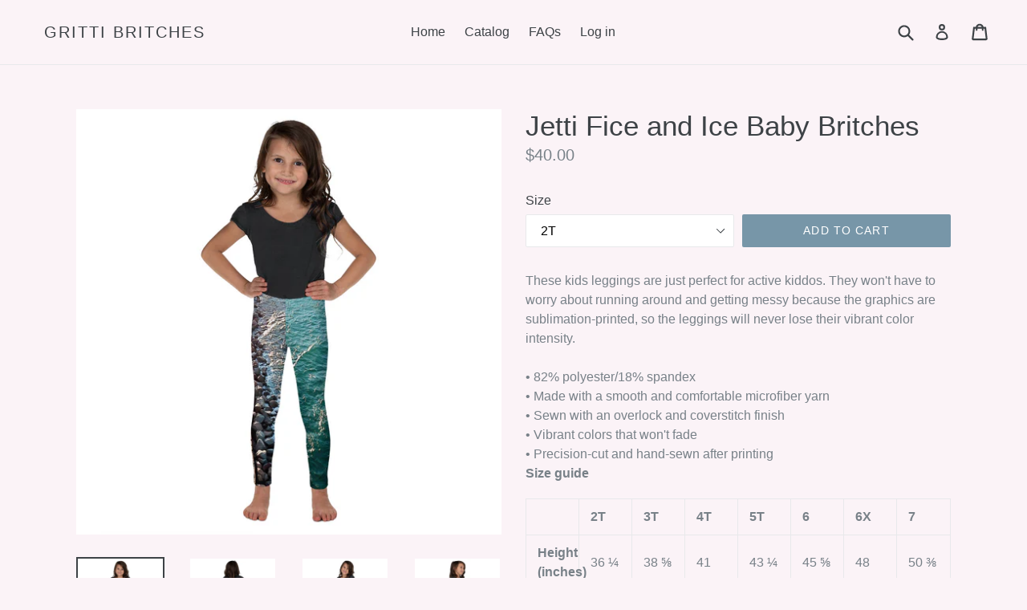

--- FILE ---
content_type: text/html; charset=utf-8
request_url: https://grittibritches.com/products/jetti-fice-and-ice-baby-britches
body_size: 17426
content:
<!doctype html>
<!--[if IE 9]> <html class="ie9 no-js" lang="en"> <![endif]-->
<!--[if (gt IE 9)|!(IE)]><!--> <html class="no-js" lang="en"> <!--<![endif]-->
<head>
  <meta charset="utf-8">
  <meta http-equiv="X-UA-Compatible" content="IE=edge,chrome=1">
  <meta name="viewport" content="width=device-width,initial-scale=1">
  <meta name="theme-color" content="#7796a8">
  <link rel="canonical" href="https://grittibritches.com/products/jetti-fice-and-ice-baby-britches">

  

  
  <title>
    Jetti Fice and Ice Baby Britches
    
    
    
      &ndash; Gritti Britches
    
  </title>

  
    <meta name="description" content="These kids leggings are just perfect for active kiddos. They won&#39;t have to worry about running around and getting messy because the graphics are sublimation-printed, so the leggings will never lose their vibrant color intensity. • 82% polyester/18% spandex • Made with a smooth and comfortable microfiber yarn • Sewn wit">
  

  <!-- /snippets/social-meta-tags.liquid -->




<meta property="og:site_name" content="Gritti Britches">
<meta property="og:url" content="https://grittibritches.com/products/jetti-fice-and-ice-baby-britches">
<meta property="og:title" content="Jetti Fice and Ice Baby Britches">
<meta property="og:type" content="product">
<meta property="og:description" content="These kids leggings are just perfect for active kiddos. They won&#39;t have to worry about running around and getting messy because the graphics are sublimation-printed, so the leggings will never lose their vibrant color intensity. • 82% polyester/18% spandex • Made with a smooth and comfortable microfiber yarn • Sewn wit">

  <meta property="og:price:amount" content="40.00">
  <meta property="og:price:currency" content="USD">

<meta property="og:image" content="http://grittibritches.com/cdn/shop/products/mockup-1af6b189_1200x1200.jpg?v=1606504989"><meta property="og:image" content="http://grittibritches.com/cdn/shop/products/mockup-1006d403_1200x1200.jpg?v=1606504991"><meta property="og:image" content="http://grittibritches.com/cdn/shop/products/mockup-a041d9f0_1200x1200.jpg?v=1606504992">
<meta property="og:image:secure_url" content="https://grittibritches.com/cdn/shop/products/mockup-1af6b189_1200x1200.jpg?v=1606504989"><meta property="og:image:secure_url" content="https://grittibritches.com/cdn/shop/products/mockup-1006d403_1200x1200.jpg?v=1606504991"><meta property="og:image:secure_url" content="https://grittibritches.com/cdn/shop/products/mockup-a041d9f0_1200x1200.jpg?v=1606504992">


<meta name="twitter:card" content="summary_large_image">
<meta name="twitter:title" content="Jetti Fice and Ice Baby Britches">
<meta name="twitter:description" content="These kids leggings are just perfect for active kiddos. They won&#39;t have to worry about running around and getting messy because the graphics are sublimation-printed, so the leggings will never lose their vibrant color intensity. • 82% polyester/18% spandex • Made with a smooth and comfortable microfiber yarn • Sewn wit">


  <link href="//grittibritches.com/cdn/shop/t/1/assets/theme.scss.css?v=158213139728395818671674772693" rel="stylesheet" type="text/css" media="all" />
  



  <script>
    var theme = {
      strings: {
        addToCart: "Add to cart",
        soldOut: "Sold out",
        unavailable: "Unavailable",
        showMore: "Show More",
        showLess: "Show Less",
        addressError: "Error looking up that address",
        addressNoResults: "No results for that address",
        addressQueryLimit: "You have exceeded the Google API usage limit. Consider upgrading to a \u003ca href=\"https:\/\/developers.google.com\/maps\/premium\/usage-limits\"\u003ePremium Plan\u003c\/a\u003e.",
        authError: "There was a problem authenticating your Google Maps account."
      },
      moneyFormat: "${{amount}}"
    }

    document.documentElement.className = document.documentElement.className.replace('no-js', 'js');
  </script>

  <!--[if (lte IE 9) ]><script src="//grittibritches.com/cdn/shop/t/1/assets/match-media.min.js?v=22265819453975888031515958239" type="text/javascript"></script><![endif]-->

  

  <!--[if (gt IE 9)|!(IE)]><!--><script src="//grittibritches.com/cdn/shop/t/1/assets/lazysizes.js?v=68441465964607740661515958239" async="async"></script><!--<![endif]-->
  <!--[if lte IE 9]><script src="//grittibritches.com/cdn/shop/t/1/assets/lazysizes.min.js?v=42"></script><![endif]-->

  <!--[if (gt IE 9)|!(IE)]><!--><script src="//grittibritches.com/cdn/shop/t/1/assets/vendor.js?v=136118274122071307521515958240" defer="defer"></script><!--<![endif]-->
  <!--[if lte IE 9]><script src="//grittibritches.com/cdn/shop/t/1/assets/vendor.js?v=136118274122071307521515958240"></script><![endif]-->

  <!--[if (gt IE 9)|!(IE)]><!--><script src="//grittibritches.com/cdn/shop/t/1/assets/theme.js?v=125062926555272677351515958239" defer="defer"></script><!--<![endif]-->
  <!--[if lte IE 9]><script src="//grittibritches.com/cdn/shop/t/1/assets/theme.js?v=125062926555272677351515958239"></script><![endif]-->

  <script>window.performance && window.performance.mark && window.performance.mark('shopify.content_for_header.start');</script><meta id="shopify-digital-wallet" name="shopify-digital-wallet" content="/27713340/digital_wallets/dialog">
<meta name="shopify-checkout-api-token" content="83159a388a0aca7808cab2bb478d506c">
<meta id="in-context-paypal-metadata" data-shop-id="27713340" data-venmo-supported="false" data-environment="production" data-locale="en_US" data-paypal-v4="true" data-currency="USD">
<link rel="alternate" type="application/json+oembed" href="https://grittibritches.com/products/jetti-fice-and-ice-baby-britches.oembed">
<script async="async" src="/checkouts/internal/preloads.js?locale=en-US"></script>
<link rel="preconnect" href="https://shop.app" crossorigin="anonymous">
<script async="async" src="https://shop.app/checkouts/internal/preloads.js?locale=en-US&shop_id=27713340" crossorigin="anonymous"></script>
<script id="apple-pay-shop-capabilities" type="application/json">{"shopId":27713340,"countryCode":"US","currencyCode":"USD","merchantCapabilities":["supports3DS"],"merchantId":"gid:\/\/shopify\/Shop\/27713340","merchantName":"Gritti Britches","requiredBillingContactFields":["postalAddress","email"],"requiredShippingContactFields":["postalAddress","email"],"shippingType":"shipping","supportedNetworks":["visa","masterCard","amex","discover","elo","jcb"],"total":{"type":"pending","label":"Gritti Britches","amount":"1.00"},"shopifyPaymentsEnabled":true,"supportsSubscriptions":true}</script>
<script id="shopify-features" type="application/json">{"accessToken":"83159a388a0aca7808cab2bb478d506c","betas":["rich-media-storefront-analytics"],"domain":"grittibritches.com","predictiveSearch":true,"shopId":27713340,"locale":"en"}</script>
<script>var Shopify = Shopify || {};
Shopify.shop = "gritti-britches.myshopify.com";
Shopify.locale = "en";
Shopify.currency = {"active":"USD","rate":"1.0"};
Shopify.country = "US";
Shopify.theme = {"name":"Debut","id":24851775531,"schema_name":"Debut","schema_version":"2.0.0","theme_store_id":796,"role":"main"};
Shopify.theme.handle = "null";
Shopify.theme.style = {"id":null,"handle":null};
Shopify.cdnHost = "grittibritches.com/cdn";
Shopify.routes = Shopify.routes || {};
Shopify.routes.root = "/";</script>
<script type="module">!function(o){(o.Shopify=o.Shopify||{}).modules=!0}(window);</script>
<script>!function(o){function n(){var o=[];function n(){o.push(Array.prototype.slice.apply(arguments))}return n.q=o,n}var t=o.Shopify=o.Shopify||{};t.loadFeatures=n(),t.autoloadFeatures=n()}(window);</script>
<script>
  window.ShopifyPay = window.ShopifyPay || {};
  window.ShopifyPay.apiHost = "shop.app\/pay";
  window.ShopifyPay.redirectState = null;
</script>
<script id="shop-js-analytics" type="application/json">{"pageType":"product"}</script>
<script defer="defer" async type="module" src="//grittibritches.com/cdn/shopifycloud/shop-js/modules/v2/client.init-shop-cart-sync_BT-GjEfc.en.esm.js"></script>
<script defer="defer" async type="module" src="//grittibritches.com/cdn/shopifycloud/shop-js/modules/v2/chunk.common_D58fp_Oc.esm.js"></script>
<script defer="defer" async type="module" src="//grittibritches.com/cdn/shopifycloud/shop-js/modules/v2/chunk.modal_xMitdFEc.esm.js"></script>
<script type="module">
  await import("//grittibritches.com/cdn/shopifycloud/shop-js/modules/v2/client.init-shop-cart-sync_BT-GjEfc.en.esm.js");
await import("//grittibritches.com/cdn/shopifycloud/shop-js/modules/v2/chunk.common_D58fp_Oc.esm.js");
await import("//grittibritches.com/cdn/shopifycloud/shop-js/modules/v2/chunk.modal_xMitdFEc.esm.js");

  window.Shopify.SignInWithShop?.initShopCartSync?.({"fedCMEnabled":true,"windoidEnabled":true});

</script>
<script>
  window.Shopify = window.Shopify || {};
  if (!window.Shopify.featureAssets) window.Shopify.featureAssets = {};
  window.Shopify.featureAssets['shop-js'] = {"shop-cart-sync":["modules/v2/client.shop-cart-sync_DZOKe7Ll.en.esm.js","modules/v2/chunk.common_D58fp_Oc.esm.js","modules/v2/chunk.modal_xMitdFEc.esm.js"],"init-fed-cm":["modules/v2/client.init-fed-cm_B6oLuCjv.en.esm.js","modules/v2/chunk.common_D58fp_Oc.esm.js","modules/v2/chunk.modal_xMitdFEc.esm.js"],"shop-cash-offers":["modules/v2/client.shop-cash-offers_D2sdYoxE.en.esm.js","modules/v2/chunk.common_D58fp_Oc.esm.js","modules/v2/chunk.modal_xMitdFEc.esm.js"],"shop-login-button":["modules/v2/client.shop-login-button_QeVjl5Y3.en.esm.js","modules/v2/chunk.common_D58fp_Oc.esm.js","modules/v2/chunk.modal_xMitdFEc.esm.js"],"pay-button":["modules/v2/client.pay-button_DXTOsIq6.en.esm.js","modules/v2/chunk.common_D58fp_Oc.esm.js","modules/v2/chunk.modal_xMitdFEc.esm.js"],"shop-button":["modules/v2/client.shop-button_DQZHx9pm.en.esm.js","modules/v2/chunk.common_D58fp_Oc.esm.js","modules/v2/chunk.modal_xMitdFEc.esm.js"],"avatar":["modules/v2/client.avatar_BTnouDA3.en.esm.js"],"init-windoid":["modules/v2/client.init-windoid_CR1B-cfM.en.esm.js","modules/v2/chunk.common_D58fp_Oc.esm.js","modules/v2/chunk.modal_xMitdFEc.esm.js"],"init-shop-for-new-customer-accounts":["modules/v2/client.init-shop-for-new-customer-accounts_C_vY_xzh.en.esm.js","modules/v2/client.shop-login-button_QeVjl5Y3.en.esm.js","modules/v2/chunk.common_D58fp_Oc.esm.js","modules/v2/chunk.modal_xMitdFEc.esm.js"],"init-shop-email-lookup-coordinator":["modules/v2/client.init-shop-email-lookup-coordinator_BI7n9ZSv.en.esm.js","modules/v2/chunk.common_D58fp_Oc.esm.js","modules/v2/chunk.modal_xMitdFEc.esm.js"],"init-shop-cart-sync":["modules/v2/client.init-shop-cart-sync_BT-GjEfc.en.esm.js","modules/v2/chunk.common_D58fp_Oc.esm.js","modules/v2/chunk.modal_xMitdFEc.esm.js"],"shop-toast-manager":["modules/v2/client.shop-toast-manager_DiYdP3xc.en.esm.js","modules/v2/chunk.common_D58fp_Oc.esm.js","modules/v2/chunk.modal_xMitdFEc.esm.js"],"init-customer-accounts":["modules/v2/client.init-customer-accounts_D9ZNqS-Q.en.esm.js","modules/v2/client.shop-login-button_QeVjl5Y3.en.esm.js","modules/v2/chunk.common_D58fp_Oc.esm.js","modules/v2/chunk.modal_xMitdFEc.esm.js"],"init-customer-accounts-sign-up":["modules/v2/client.init-customer-accounts-sign-up_iGw4briv.en.esm.js","modules/v2/client.shop-login-button_QeVjl5Y3.en.esm.js","modules/v2/chunk.common_D58fp_Oc.esm.js","modules/v2/chunk.modal_xMitdFEc.esm.js"],"shop-follow-button":["modules/v2/client.shop-follow-button_CqMgW2wH.en.esm.js","modules/v2/chunk.common_D58fp_Oc.esm.js","modules/v2/chunk.modal_xMitdFEc.esm.js"],"checkout-modal":["modules/v2/client.checkout-modal_xHeaAweL.en.esm.js","modules/v2/chunk.common_D58fp_Oc.esm.js","modules/v2/chunk.modal_xMitdFEc.esm.js"],"shop-login":["modules/v2/client.shop-login_D91U-Q7h.en.esm.js","modules/v2/chunk.common_D58fp_Oc.esm.js","modules/v2/chunk.modal_xMitdFEc.esm.js"],"lead-capture":["modules/v2/client.lead-capture_BJmE1dJe.en.esm.js","modules/v2/chunk.common_D58fp_Oc.esm.js","modules/v2/chunk.modal_xMitdFEc.esm.js"],"payment-terms":["modules/v2/client.payment-terms_Ci9AEqFq.en.esm.js","modules/v2/chunk.common_D58fp_Oc.esm.js","modules/v2/chunk.modal_xMitdFEc.esm.js"]};
</script>
<script>(function() {
  var isLoaded = false;
  function asyncLoad() {
    if (isLoaded) return;
    isLoaded = true;
    var urls = ["https:\/\/media.receiptful.com\/scripts\/shopify.js?shop=gritti-britches.myshopify.com","\/\/cdn.shopify.com\/proxy\/4fdbd59be5519a3add0089ff653a95b2d29583d720890c50011d607ee73dbfb0\/static.cdn.printful.com\/static\/js\/external\/shopify-product-customizer.js?v=0.28\u0026shop=gritti-britches.myshopify.com\u0026sp-cache-control=cHVibGljLCBtYXgtYWdlPTkwMA"];
    for (var i = 0; i < urls.length; i++) {
      var s = document.createElement('script');
      s.type = 'text/javascript';
      s.async = true;
      s.src = urls[i];
      var x = document.getElementsByTagName('script')[0];
      x.parentNode.insertBefore(s, x);
    }
  };
  if(window.attachEvent) {
    window.attachEvent('onload', asyncLoad);
  } else {
    window.addEventListener('load', asyncLoad, false);
  }
})();</script>
<script id="__st">var __st={"a":27713340,"offset":-18000,"reqid":"097dd591-9f68-4132-a116-d4adc79fd8b3-1769113993","pageurl":"grittibritches.com\/products\/jetti-fice-and-ice-baby-britches","u":"da118f7194d5","p":"product","rtyp":"product","rid":4846698561616};</script>
<script>window.ShopifyPaypalV4VisibilityTracking = true;</script>
<script id="captcha-bootstrap">!function(){'use strict';const t='contact',e='account',n='new_comment',o=[[t,t],['blogs',n],['comments',n],[t,'customer']],c=[[e,'customer_login'],[e,'guest_login'],[e,'recover_customer_password'],[e,'create_customer']],r=t=>t.map((([t,e])=>`form[action*='/${t}']:not([data-nocaptcha='true']) input[name='form_type'][value='${e}']`)).join(','),a=t=>()=>t?[...document.querySelectorAll(t)].map((t=>t.form)):[];function s(){const t=[...o],e=r(t);return a(e)}const i='password',u='form_key',d=['recaptcha-v3-token','g-recaptcha-response','h-captcha-response',i],f=()=>{try{return window.sessionStorage}catch{return}},m='__shopify_v',_=t=>t.elements[u];function p(t,e,n=!1){try{const o=window.sessionStorage,c=JSON.parse(o.getItem(e)),{data:r}=function(t){const{data:e,action:n}=t;return t[m]||n?{data:e,action:n}:{data:t,action:n}}(c);for(const[e,n]of Object.entries(r))t.elements[e]&&(t.elements[e].value=n);n&&o.removeItem(e)}catch(o){console.error('form repopulation failed',{error:o})}}const l='form_type',E='cptcha';function T(t){t.dataset[E]=!0}const w=window,h=w.document,L='Shopify',v='ce_forms',y='captcha';let A=!1;((t,e)=>{const n=(g='f06e6c50-85a8-45c8-87d0-21a2b65856fe',I='https://cdn.shopify.com/shopifycloud/storefront-forms-hcaptcha/ce_storefront_forms_captcha_hcaptcha.v1.5.2.iife.js',D={infoText:'Protected by hCaptcha',privacyText:'Privacy',termsText:'Terms'},(t,e,n)=>{const o=w[L][v],c=o.bindForm;if(c)return c(t,g,e,D).then(n);var r;o.q.push([[t,g,e,D],n]),r=I,A||(h.body.append(Object.assign(h.createElement('script'),{id:'captcha-provider',async:!0,src:r})),A=!0)});var g,I,D;w[L]=w[L]||{},w[L][v]=w[L][v]||{},w[L][v].q=[],w[L][y]=w[L][y]||{},w[L][y].protect=function(t,e){n(t,void 0,e),T(t)},Object.freeze(w[L][y]),function(t,e,n,w,h,L){const[v,y,A,g]=function(t,e,n){const i=e?o:[],u=t?c:[],d=[...i,...u],f=r(d),m=r(i),_=r(d.filter((([t,e])=>n.includes(e))));return[a(f),a(m),a(_),s()]}(w,h,L),I=t=>{const e=t.target;return e instanceof HTMLFormElement?e:e&&e.form},D=t=>v().includes(t);t.addEventListener('submit',(t=>{const e=I(t);if(!e)return;const n=D(e)&&!e.dataset.hcaptchaBound&&!e.dataset.recaptchaBound,o=_(e),c=g().includes(e)&&(!o||!o.value);(n||c)&&t.preventDefault(),c&&!n&&(function(t){try{if(!f())return;!function(t){const e=f();if(!e)return;const n=_(t);if(!n)return;const o=n.value;o&&e.removeItem(o)}(t);const e=Array.from(Array(32),(()=>Math.random().toString(36)[2])).join('');!function(t,e){_(t)||t.append(Object.assign(document.createElement('input'),{type:'hidden',name:u})),t.elements[u].value=e}(t,e),function(t,e){const n=f();if(!n)return;const o=[...t.querySelectorAll(`input[type='${i}']`)].map((({name:t})=>t)),c=[...d,...o],r={};for(const[a,s]of new FormData(t).entries())c.includes(a)||(r[a]=s);n.setItem(e,JSON.stringify({[m]:1,action:t.action,data:r}))}(t,e)}catch(e){console.error('failed to persist form',e)}}(e),e.submit())}));const S=(t,e)=>{t&&!t.dataset[E]&&(n(t,e.some((e=>e===t))),T(t))};for(const o of['focusin','change'])t.addEventListener(o,(t=>{const e=I(t);D(e)&&S(e,y())}));const B=e.get('form_key'),M=e.get(l),P=B&&M;t.addEventListener('DOMContentLoaded',(()=>{const t=y();if(P)for(const e of t)e.elements[l].value===M&&p(e,B);[...new Set([...A(),...v().filter((t=>'true'===t.dataset.shopifyCaptcha))])].forEach((e=>S(e,t)))}))}(h,new URLSearchParams(w.location.search),n,t,e,['guest_login'])})(!0,!0)}();</script>
<script integrity="sha256-4kQ18oKyAcykRKYeNunJcIwy7WH5gtpwJnB7kiuLZ1E=" data-source-attribution="shopify.loadfeatures" defer="defer" src="//grittibritches.com/cdn/shopifycloud/storefront/assets/storefront/load_feature-a0a9edcb.js" crossorigin="anonymous"></script>
<script crossorigin="anonymous" defer="defer" src="//grittibritches.com/cdn/shopifycloud/storefront/assets/shopify_pay/storefront-65b4c6d7.js?v=20250812"></script>
<script data-source-attribution="shopify.dynamic_checkout.dynamic.init">var Shopify=Shopify||{};Shopify.PaymentButton=Shopify.PaymentButton||{isStorefrontPortableWallets:!0,init:function(){window.Shopify.PaymentButton.init=function(){};var t=document.createElement("script");t.src="https://grittibritches.com/cdn/shopifycloud/portable-wallets/latest/portable-wallets.en.js",t.type="module",document.head.appendChild(t)}};
</script>
<script data-source-attribution="shopify.dynamic_checkout.buyer_consent">
  function portableWalletsHideBuyerConsent(e){var t=document.getElementById("shopify-buyer-consent"),n=document.getElementById("shopify-subscription-policy-button");t&&n&&(t.classList.add("hidden"),t.setAttribute("aria-hidden","true"),n.removeEventListener("click",e))}function portableWalletsShowBuyerConsent(e){var t=document.getElementById("shopify-buyer-consent"),n=document.getElementById("shopify-subscription-policy-button");t&&n&&(t.classList.remove("hidden"),t.removeAttribute("aria-hidden"),n.addEventListener("click",e))}window.Shopify?.PaymentButton&&(window.Shopify.PaymentButton.hideBuyerConsent=portableWalletsHideBuyerConsent,window.Shopify.PaymentButton.showBuyerConsent=portableWalletsShowBuyerConsent);
</script>
<script data-source-attribution="shopify.dynamic_checkout.cart.bootstrap">document.addEventListener("DOMContentLoaded",(function(){function t(){return document.querySelector("shopify-accelerated-checkout-cart, shopify-accelerated-checkout")}if(t())Shopify.PaymentButton.init();else{new MutationObserver((function(e,n){t()&&(Shopify.PaymentButton.init(),n.disconnect())})).observe(document.body,{childList:!0,subtree:!0})}}));
</script>
<link id="shopify-accelerated-checkout-styles" rel="stylesheet" media="screen" href="https://grittibritches.com/cdn/shopifycloud/portable-wallets/latest/accelerated-checkout-backwards-compat.css" crossorigin="anonymous">
<style id="shopify-accelerated-checkout-cart">
        #shopify-buyer-consent {
  margin-top: 1em;
  display: inline-block;
  width: 100%;
}

#shopify-buyer-consent.hidden {
  display: none;
}

#shopify-subscription-policy-button {
  background: none;
  border: none;
  padding: 0;
  text-decoration: underline;
  font-size: inherit;
  cursor: pointer;
}

#shopify-subscription-policy-button::before {
  box-shadow: none;
}

      </style>

<script>window.performance && window.performance.mark && window.performance.mark('shopify.content_for_header.end');</script>
<link href="https://monorail-edge.shopifysvc.com" rel="dns-prefetch">
<script>(function(){if ("sendBeacon" in navigator && "performance" in window) {try {var session_token_from_headers = performance.getEntriesByType('navigation')[0].serverTiming.find(x => x.name == '_s').description;} catch {var session_token_from_headers = undefined;}var session_cookie_matches = document.cookie.match(/_shopify_s=([^;]*)/);var session_token_from_cookie = session_cookie_matches && session_cookie_matches.length === 2 ? session_cookie_matches[1] : "";var session_token = session_token_from_headers || session_token_from_cookie || "";function handle_abandonment_event(e) {var entries = performance.getEntries().filter(function(entry) {return /monorail-edge.shopifysvc.com/.test(entry.name);});if (!window.abandonment_tracked && entries.length === 0) {window.abandonment_tracked = true;var currentMs = Date.now();var navigation_start = performance.timing.navigationStart;var payload = {shop_id: 27713340,url: window.location.href,navigation_start,duration: currentMs - navigation_start,session_token,page_type: "product"};window.navigator.sendBeacon("https://monorail-edge.shopifysvc.com/v1/produce", JSON.stringify({schema_id: "online_store_buyer_site_abandonment/1.1",payload: payload,metadata: {event_created_at_ms: currentMs,event_sent_at_ms: currentMs}}));}}window.addEventListener('pagehide', handle_abandonment_event);}}());</script>
<script id="web-pixels-manager-setup">(function e(e,d,r,n,o){if(void 0===o&&(o={}),!Boolean(null===(a=null===(i=window.Shopify)||void 0===i?void 0:i.analytics)||void 0===a?void 0:a.replayQueue)){var i,a;window.Shopify=window.Shopify||{};var t=window.Shopify;t.analytics=t.analytics||{};var s=t.analytics;s.replayQueue=[],s.publish=function(e,d,r){return s.replayQueue.push([e,d,r]),!0};try{self.performance.mark("wpm:start")}catch(e){}var l=function(){var e={modern:/Edge?\/(1{2}[4-9]|1[2-9]\d|[2-9]\d{2}|\d{4,})\.\d+(\.\d+|)|Firefox\/(1{2}[4-9]|1[2-9]\d|[2-9]\d{2}|\d{4,})\.\d+(\.\d+|)|Chrom(ium|e)\/(9{2}|\d{3,})\.\d+(\.\d+|)|(Maci|X1{2}).+ Version\/(15\.\d+|(1[6-9]|[2-9]\d|\d{3,})\.\d+)([,.]\d+|)( \(\w+\)|)( Mobile\/\w+|) Safari\/|Chrome.+OPR\/(9{2}|\d{3,})\.\d+\.\d+|(CPU[ +]OS|iPhone[ +]OS|CPU[ +]iPhone|CPU IPhone OS|CPU iPad OS)[ +]+(15[._]\d+|(1[6-9]|[2-9]\d|\d{3,})[._]\d+)([._]\d+|)|Android:?[ /-](13[3-9]|1[4-9]\d|[2-9]\d{2}|\d{4,})(\.\d+|)(\.\d+|)|Android.+Firefox\/(13[5-9]|1[4-9]\d|[2-9]\d{2}|\d{4,})\.\d+(\.\d+|)|Android.+Chrom(ium|e)\/(13[3-9]|1[4-9]\d|[2-9]\d{2}|\d{4,})\.\d+(\.\d+|)|SamsungBrowser\/([2-9]\d|\d{3,})\.\d+/,legacy:/Edge?\/(1[6-9]|[2-9]\d|\d{3,})\.\d+(\.\d+|)|Firefox\/(5[4-9]|[6-9]\d|\d{3,})\.\d+(\.\d+|)|Chrom(ium|e)\/(5[1-9]|[6-9]\d|\d{3,})\.\d+(\.\d+|)([\d.]+$|.*Safari\/(?![\d.]+ Edge\/[\d.]+$))|(Maci|X1{2}).+ Version\/(10\.\d+|(1[1-9]|[2-9]\d|\d{3,})\.\d+)([,.]\d+|)( \(\w+\)|)( Mobile\/\w+|) Safari\/|Chrome.+OPR\/(3[89]|[4-9]\d|\d{3,})\.\d+\.\d+|(CPU[ +]OS|iPhone[ +]OS|CPU[ +]iPhone|CPU IPhone OS|CPU iPad OS)[ +]+(10[._]\d+|(1[1-9]|[2-9]\d|\d{3,})[._]\d+)([._]\d+|)|Android:?[ /-](13[3-9]|1[4-9]\d|[2-9]\d{2}|\d{4,})(\.\d+|)(\.\d+|)|Mobile Safari.+OPR\/([89]\d|\d{3,})\.\d+\.\d+|Android.+Firefox\/(13[5-9]|1[4-9]\d|[2-9]\d{2}|\d{4,})\.\d+(\.\d+|)|Android.+Chrom(ium|e)\/(13[3-9]|1[4-9]\d|[2-9]\d{2}|\d{4,})\.\d+(\.\d+|)|Android.+(UC? ?Browser|UCWEB|U3)[ /]?(15\.([5-9]|\d{2,})|(1[6-9]|[2-9]\d|\d{3,})\.\d+)\.\d+|SamsungBrowser\/(5\.\d+|([6-9]|\d{2,})\.\d+)|Android.+MQ{2}Browser\/(14(\.(9|\d{2,})|)|(1[5-9]|[2-9]\d|\d{3,})(\.\d+|))(\.\d+|)|K[Aa][Ii]OS\/(3\.\d+|([4-9]|\d{2,})\.\d+)(\.\d+|)/},d=e.modern,r=e.legacy,n=navigator.userAgent;return n.match(d)?"modern":n.match(r)?"legacy":"unknown"}(),u="modern"===l?"modern":"legacy",c=(null!=n?n:{modern:"",legacy:""})[u],f=function(e){return[e.baseUrl,"/wpm","/b",e.hashVersion,"modern"===e.buildTarget?"m":"l",".js"].join("")}({baseUrl:d,hashVersion:r,buildTarget:u}),m=function(e){var d=e.version,r=e.bundleTarget,n=e.surface,o=e.pageUrl,i=e.monorailEndpoint;return{emit:function(e){var a=e.status,t=e.errorMsg,s=(new Date).getTime(),l=JSON.stringify({metadata:{event_sent_at_ms:s},events:[{schema_id:"web_pixels_manager_load/3.1",payload:{version:d,bundle_target:r,page_url:o,status:a,surface:n,error_msg:t},metadata:{event_created_at_ms:s}}]});if(!i)return console&&console.warn&&console.warn("[Web Pixels Manager] No Monorail endpoint provided, skipping logging."),!1;try{return self.navigator.sendBeacon.bind(self.navigator)(i,l)}catch(e){}var u=new XMLHttpRequest;try{return u.open("POST",i,!0),u.setRequestHeader("Content-Type","text/plain"),u.send(l),!0}catch(e){return console&&console.warn&&console.warn("[Web Pixels Manager] Got an unhandled error while logging to Monorail."),!1}}}}({version:r,bundleTarget:l,surface:e.surface,pageUrl:self.location.href,monorailEndpoint:e.monorailEndpoint});try{o.browserTarget=l,function(e){var d=e.src,r=e.async,n=void 0===r||r,o=e.onload,i=e.onerror,a=e.sri,t=e.scriptDataAttributes,s=void 0===t?{}:t,l=document.createElement("script"),u=document.querySelector("head"),c=document.querySelector("body");if(l.async=n,l.src=d,a&&(l.integrity=a,l.crossOrigin="anonymous"),s)for(var f in s)if(Object.prototype.hasOwnProperty.call(s,f))try{l.dataset[f]=s[f]}catch(e){}if(o&&l.addEventListener("load",o),i&&l.addEventListener("error",i),u)u.appendChild(l);else{if(!c)throw new Error("Did not find a head or body element to append the script");c.appendChild(l)}}({src:f,async:!0,onload:function(){if(!function(){var e,d;return Boolean(null===(d=null===(e=window.Shopify)||void 0===e?void 0:e.analytics)||void 0===d?void 0:d.initialized)}()){var d=window.webPixelsManager.init(e)||void 0;if(d){var r=window.Shopify.analytics;r.replayQueue.forEach((function(e){var r=e[0],n=e[1],o=e[2];d.publishCustomEvent(r,n,o)})),r.replayQueue=[],r.publish=d.publishCustomEvent,r.visitor=d.visitor,r.initialized=!0}}},onerror:function(){return m.emit({status:"failed",errorMsg:"".concat(f," has failed to load")})},sri:function(e){var d=/^sha384-[A-Za-z0-9+/=]+$/;return"string"==typeof e&&d.test(e)}(c)?c:"",scriptDataAttributes:o}),m.emit({status:"loading"})}catch(e){m.emit({status:"failed",errorMsg:(null==e?void 0:e.message)||"Unknown error"})}}})({shopId: 27713340,storefrontBaseUrl: "https://grittibritches.com",extensionsBaseUrl: "https://extensions.shopifycdn.com/cdn/shopifycloud/web-pixels-manager",monorailEndpoint: "https://monorail-edge.shopifysvc.com/unstable/produce_batch",surface: "storefront-renderer",enabledBetaFlags: ["2dca8a86"],webPixelsConfigList: [{"id":"527532112","configuration":"{\"storeIdentity\":\"gritti-britches.myshopify.com\",\"baseURL\":\"https:\\\/\\\/api.printful.com\\\/shopify-pixels\"}","eventPayloadVersion":"v1","runtimeContext":"STRICT","scriptVersion":"74f275712857ab41bea9d998dcb2f9da","type":"APP","apiClientId":156624,"privacyPurposes":["ANALYTICS","MARKETING","SALE_OF_DATA"],"dataSharingAdjustments":{"protectedCustomerApprovalScopes":["read_customer_address","read_customer_email","read_customer_name","read_customer_personal_data","read_customer_phone"]}},{"id":"47153232","configuration":"{\"tagID\":\"2614439295537\"}","eventPayloadVersion":"v1","runtimeContext":"STRICT","scriptVersion":"18031546ee651571ed29edbe71a3550b","type":"APP","apiClientId":3009811,"privacyPurposes":["ANALYTICS","MARKETING","SALE_OF_DATA"],"dataSharingAdjustments":{"protectedCustomerApprovalScopes":["read_customer_address","read_customer_email","read_customer_name","read_customer_personal_data","read_customer_phone"]}},{"id":"shopify-app-pixel","configuration":"{}","eventPayloadVersion":"v1","runtimeContext":"STRICT","scriptVersion":"0450","apiClientId":"shopify-pixel","type":"APP","privacyPurposes":["ANALYTICS","MARKETING"]},{"id":"shopify-custom-pixel","eventPayloadVersion":"v1","runtimeContext":"LAX","scriptVersion":"0450","apiClientId":"shopify-pixel","type":"CUSTOM","privacyPurposes":["ANALYTICS","MARKETING"]}],isMerchantRequest: false,initData: {"shop":{"name":"Gritti Britches","paymentSettings":{"currencyCode":"USD"},"myshopifyDomain":"gritti-britches.myshopify.com","countryCode":"US","storefrontUrl":"https:\/\/grittibritches.com"},"customer":null,"cart":null,"checkout":null,"productVariants":[{"price":{"amount":40.0,"currencyCode":"USD"},"product":{"title":"Jetti Fice and Ice Baby Britches","vendor":"Gritti Britches","id":"4846698561616","untranslatedTitle":"Jetti Fice and Ice Baby Britches","url":"\/products\/jetti-fice-and-ice-baby-britches","type":"Baby Britches"},"id":"33063905001552","image":{"src":"\/\/grittibritches.com\/cdn\/shop\/products\/mockup-1af6b189.jpg?v=1606504989"},"sku":"5363914_9696","title":"2T","untranslatedTitle":"2T"},{"price":{"amount":40.0,"currencyCode":"USD"},"product":{"title":"Jetti Fice and Ice Baby Britches","vendor":"Gritti Britches","id":"4846698561616","untranslatedTitle":"Jetti Fice and Ice Baby Britches","url":"\/products\/jetti-fice-and-ice-baby-britches","type":"Baby Britches"},"id":"33063905034320","image":{"src":"\/\/grittibritches.com\/cdn\/shop\/products\/mockup-1af6b189.jpg?v=1606504989"},"sku":"5363914_9697","title":"3T","untranslatedTitle":"3T"},{"price":{"amount":40.0,"currencyCode":"USD"},"product":{"title":"Jetti Fice and Ice Baby Britches","vendor":"Gritti Britches","id":"4846698561616","untranslatedTitle":"Jetti Fice and Ice Baby Britches","url":"\/products\/jetti-fice-and-ice-baby-britches","type":"Baby Britches"},"id":"33063905067088","image":{"src":"\/\/grittibritches.com\/cdn\/shop\/products\/mockup-1af6b189.jpg?v=1606504989"},"sku":"5363914_9698","title":"4T","untranslatedTitle":"4T"},{"price":{"amount":40.0,"currencyCode":"USD"},"product":{"title":"Jetti Fice and Ice Baby Britches","vendor":"Gritti Britches","id":"4846698561616","untranslatedTitle":"Jetti Fice and Ice Baby Britches","url":"\/products\/jetti-fice-and-ice-baby-britches","type":"Baby Britches"},"id":"33063905099856","image":{"src":"\/\/grittibritches.com\/cdn\/shop\/products\/mockup-1af6b189.jpg?v=1606504989"},"sku":"5363914_9699","title":"5T","untranslatedTitle":"5T"},{"price":{"amount":40.0,"currencyCode":"USD"},"product":{"title":"Jetti Fice and Ice Baby Britches","vendor":"Gritti Britches","id":"4846698561616","untranslatedTitle":"Jetti Fice and Ice Baby Britches","url":"\/products\/jetti-fice-and-ice-baby-britches","type":"Baby Britches"},"id":"33063905132624","image":{"src":"\/\/grittibritches.com\/cdn\/shop\/products\/mockup-1af6b189.jpg?v=1606504989"},"sku":"5363914_9700","title":"6","untranslatedTitle":"6"},{"price":{"amount":40.0,"currencyCode":"USD"},"product":{"title":"Jetti Fice and Ice Baby Britches","vendor":"Gritti Britches","id":"4846698561616","untranslatedTitle":"Jetti Fice and Ice Baby Britches","url":"\/products\/jetti-fice-and-ice-baby-britches","type":"Baby Britches"},"id":"33063905165392","image":{"src":"\/\/grittibritches.com\/cdn\/shop\/products\/mockup-1af6b189.jpg?v=1606504989"},"sku":"5363914_9701","title":"6X","untranslatedTitle":"6X"},{"price":{"amount":40.0,"currencyCode":"USD"},"product":{"title":"Jetti Fice and Ice Baby Britches","vendor":"Gritti Britches","id":"4846698561616","untranslatedTitle":"Jetti Fice and Ice Baby Britches","url":"\/products\/jetti-fice-and-ice-baby-britches","type":"Baby Britches"},"id":"33063905198160","image":{"src":"\/\/grittibritches.com\/cdn\/shop\/products\/mockup-1af6b189.jpg?v=1606504989"},"sku":"5363914_9702","title":"7","untranslatedTitle":"7"}],"purchasingCompany":null},},"https://grittibritches.com/cdn","fcfee988w5aeb613cpc8e4bc33m6693e112",{"modern":"","legacy":""},{"shopId":"27713340","storefrontBaseUrl":"https:\/\/grittibritches.com","extensionBaseUrl":"https:\/\/extensions.shopifycdn.com\/cdn\/shopifycloud\/web-pixels-manager","surface":"storefront-renderer","enabledBetaFlags":"[\"2dca8a86\"]","isMerchantRequest":"false","hashVersion":"fcfee988w5aeb613cpc8e4bc33m6693e112","publish":"custom","events":"[[\"page_viewed\",{}],[\"product_viewed\",{\"productVariant\":{\"price\":{\"amount\":40.0,\"currencyCode\":\"USD\"},\"product\":{\"title\":\"Jetti Fice and Ice Baby Britches\",\"vendor\":\"Gritti Britches\",\"id\":\"4846698561616\",\"untranslatedTitle\":\"Jetti Fice and Ice Baby Britches\",\"url\":\"\/products\/jetti-fice-and-ice-baby-britches\",\"type\":\"Baby Britches\"},\"id\":\"33063905001552\",\"image\":{\"src\":\"\/\/grittibritches.com\/cdn\/shop\/products\/mockup-1af6b189.jpg?v=1606504989\"},\"sku\":\"5363914_9696\",\"title\":\"2T\",\"untranslatedTitle\":\"2T\"}}]]"});</script><script>
  window.ShopifyAnalytics = window.ShopifyAnalytics || {};
  window.ShopifyAnalytics.meta = window.ShopifyAnalytics.meta || {};
  window.ShopifyAnalytics.meta.currency = 'USD';
  var meta = {"product":{"id":4846698561616,"gid":"gid:\/\/shopify\/Product\/4846698561616","vendor":"Gritti Britches","type":"Baby Britches","handle":"jetti-fice-and-ice-baby-britches","variants":[{"id":33063905001552,"price":4000,"name":"Jetti Fice and Ice Baby Britches - 2T","public_title":"2T","sku":"5363914_9696"},{"id":33063905034320,"price":4000,"name":"Jetti Fice and Ice Baby Britches - 3T","public_title":"3T","sku":"5363914_9697"},{"id":33063905067088,"price":4000,"name":"Jetti Fice and Ice Baby Britches - 4T","public_title":"4T","sku":"5363914_9698"},{"id":33063905099856,"price":4000,"name":"Jetti Fice and Ice Baby Britches - 5T","public_title":"5T","sku":"5363914_9699"},{"id":33063905132624,"price":4000,"name":"Jetti Fice and Ice Baby Britches - 6","public_title":"6","sku":"5363914_9700"},{"id":33063905165392,"price":4000,"name":"Jetti Fice and Ice Baby Britches - 6X","public_title":"6X","sku":"5363914_9701"},{"id":33063905198160,"price":4000,"name":"Jetti Fice and Ice Baby Britches - 7","public_title":"7","sku":"5363914_9702"}],"remote":false},"page":{"pageType":"product","resourceType":"product","resourceId":4846698561616,"requestId":"097dd591-9f68-4132-a116-d4adc79fd8b3-1769113993"}};
  for (var attr in meta) {
    window.ShopifyAnalytics.meta[attr] = meta[attr];
  }
</script>
<script class="analytics">
  (function () {
    var customDocumentWrite = function(content) {
      var jquery = null;

      if (window.jQuery) {
        jquery = window.jQuery;
      } else if (window.Checkout && window.Checkout.$) {
        jquery = window.Checkout.$;
      }

      if (jquery) {
        jquery('body').append(content);
      }
    };

    var hasLoggedConversion = function(token) {
      if (token) {
        return document.cookie.indexOf('loggedConversion=' + token) !== -1;
      }
      return false;
    }

    var setCookieIfConversion = function(token) {
      if (token) {
        var twoMonthsFromNow = new Date(Date.now());
        twoMonthsFromNow.setMonth(twoMonthsFromNow.getMonth() + 2);

        document.cookie = 'loggedConversion=' + token + '; expires=' + twoMonthsFromNow;
      }
    }

    var trekkie = window.ShopifyAnalytics.lib = window.trekkie = window.trekkie || [];
    if (trekkie.integrations) {
      return;
    }
    trekkie.methods = [
      'identify',
      'page',
      'ready',
      'track',
      'trackForm',
      'trackLink'
    ];
    trekkie.factory = function(method) {
      return function() {
        var args = Array.prototype.slice.call(arguments);
        args.unshift(method);
        trekkie.push(args);
        return trekkie;
      };
    };
    for (var i = 0; i < trekkie.methods.length; i++) {
      var key = trekkie.methods[i];
      trekkie[key] = trekkie.factory(key);
    }
    trekkie.load = function(config) {
      trekkie.config = config || {};
      trekkie.config.initialDocumentCookie = document.cookie;
      var first = document.getElementsByTagName('script')[0];
      var script = document.createElement('script');
      script.type = 'text/javascript';
      script.onerror = function(e) {
        var scriptFallback = document.createElement('script');
        scriptFallback.type = 'text/javascript';
        scriptFallback.onerror = function(error) {
                var Monorail = {
      produce: function produce(monorailDomain, schemaId, payload) {
        var currentMs = new Date().getTime();
        var event = {
          schema_id: schemaId,
          payload: payload,
          metadata: {
            event_created_at_ms: currentMs,
            event_sent_at_ms: currentMs
          }
        };
        return Monorail.sendRequest("https://" + monorailDomain + "/v1/produce", JSON.stringify(event));
      },
      sendRequest: function sendRequest(endpointUrl, payload) {
        // Try the sendBeacon API
        if (window && window.navigator && typeof window.navigator.sendBeacon === 'function' && typeof window.Blob === 'function' && !Monorail.isIos12()) {
          var blobData = new window.Blob([payload], {
            type: 'text/plain'
          });

          if (window.navigator.sendBeacon(endpointUrl, blobData)) {
            return true;
          } // sendBeacon was not successful

        } // XHR beacon

        var xhr = new XMLHttpRequest();

        try {
          xhr.open('POST', endpointUrl);
          xhr.setRequestHeader('Content-Type', 'text/plain');
          xhr.send(payload);
        } catch (e) {
          console.log(e);
        }

        return false;
      },
      isIos12: function isIos12() {
        return window.navigator.userAgent.lastIndexOf('iPhone; CPU iPhone OS 12_') !== -1 || window.navigator.userAgent.lastIndexOf('iPad; CPU OS 12_') !== -1;
      }
    };
    Monorail.produce('monorail-edge.shopifysvc.com',
      'trekkie_storefront_load_errors/1.1',
      {shop_id: 27713340,
      theme_id: 24851775531,
      app_name: "storefront",
      context_url: window.location.href,
      source_url: "//grittibritches.com/cdn/s/trekkie.storefront.46a754ac07d08c656eb845cfbf513dd9a18d4ced.min.js"});

        };
        scriptFallback.async = true;
        scriptFallback.src = '//grittibritches.com/cdn/s/trekkie.storefront.46a754ac07d08c656eb845cfbf513dd9a18d4ced.min.js';
        first.parentNode.insertBefore(scriptFallback, first);
      };
      script.async = true;
      script.src = '//grittibritches.com/cdn/s/trekkie.storefront.46a754ac07d08c656eb845cfbf513dd9a18d4ced.min.js';
      first.parentNode.insertBefore(script, first);
    };
    trekkie.load(
      {"Trekkie":{"appName":"storefront","development":false,"defaultAttributes":{"shopId":27713340,"isMerchantRequest":null,"themeId":24851775531,"themeCityHash":"16709657317935389143","contentLanguage":"en","currency":"USD","eventMetadataId":"6b209182-be0e-4c24-8f88-7a8670b490b1"},"isServerSideCookieWritingEnabled":true,"monorailRegion":"shop_domain","enabledBetaFlags":["65f19447"]},"Session Attribution":{},"S2S":{"facebookCapiEnabled":false,"source":"trekkie-storefront-renderer","apiClientId":580111}}
    );

    var loaded = false;
    trekkie.ready(function() {
      if (loaded) return;
      loaded = true;

      window.ShopifyAnalytics.lib = window.trekkie;

      var originalDocumentWrite = document.write;
      document.write = customDocumentWrite;
      try { window.ShopifyAnalytics.merchantGoogleAnalytics.call(this); } catch(error) {};
      document.write = originalDocumentWrite;

      window.ShopifyAnalytics.lib.page(null,{"pageType":"product","resourceType":"product","resourceId":4846698561616,"requestId":"097dd591-9f68-4132-a116-d4adc79fd8b3-1769113993","shopifyEmitted":true});

      var match = window.location.pathname.match(/checkouts\/(.+)\/(thank_you|post_purchase)/)
      var token = match? match[1]: undefined;
      if (!hasLoggedConversion(token)) {
        setCookieIfConversion(token);
        window.ShopifyAnalytics.lib.track("Viewed Product",{"currency":"USD","variantId":33063905001552,"productId":4846698561616,"productGid":"gid:\/\/shopify\/Product\/4846698561616","name":"Jetti Fice and Ice Baby Britches - 2T","price":"40.00","sku":"5363914_9696","brand":"Gritti Britches","variant":"2T","category":"Baby Britches","nonInteraction":true,"remote":false},undefined,undefined,{"shopifyEmitted":true});
      window.ShopifyAnalytics.lib.track("monorail:\/\/trekkie_storefront_viewed_product\/1.1",{"currency":"USD","variantId":33063905001552,"productId":4846698561616,"productGid":"gid:\/\/shopify\/Product\/4846698561616","name":"Jetti Fice and Ice Baby Britches - 2T","price":"40.00","sku":"5363914_9696","brand":"Gritti Britches","variant":"2T","category":"Baby Britches","nonInteraction":true,"remote":false,"referer":"https:\/\/grittibritches.com\/products\/jetti-fice-and-ice-baby-britches"});
      }
    });


        var eventsListenerScript = document.createElement('script');
        eventsListenerScript.async = true;
        eventsListenerScript.src = "//grittibritches.com/cdn/shopifycloud/storefront/assets/shop_events_listener-3da45d37.js";
        document.getElementsByTagName('head')[0].appendChild(eventsListenerScript);

})();</script>
<script
  defer
  src="https://grittibritches.com/cdn/shopifycloud/perf-kit/shopify-perf-kit-3.0.4.min.js"
  data-application="storefront-renderer"
  data-shop-id="27713340"
  data-render-region="gcp-us-central1"
  data-page-type="product"
  data-theme-instance-id="24851775531"
  data-theme-name="Debut"
  data-theme-version="2.0.0"
  data-monorail-region="shop_domain"
  data-resource-timing-sampling-rate="10"
  data-shs="true"
  data-shs-beacon="true"
  data-shs-export-with-fetch="true"
  data-shs-logs-sample-rate="1"
  data-shs-beacon-endpoint="https://grittibritches.com/api/collect"
></script>
</head>

<body class="template-product">

  <a class="in-page-link visually-hidden skip-link" href="#MainContent">Skip to content</a>

  <div id="SearchDrawer" class="search-bar drawer drawer--top">
    <div class="search-bar__table">
      <div class="search-bar__table-cell search-bar__form-wrapper">
        <form class="search search-bar__form" action="/search" method="get" role="search">
          <button class="search-bar__submit search__submit btn--link" type="submit">
            <svg aria-hidden="true" focusable="false" role="presentation" class="icon icon-search" viewBox="0 0 37 40"><path d="M35.6 36l-9.8-9.8c4.1-5.4 3.6-13.2-1.3-18.1-5.4-5.4-14.2-5.4-19.7 0-5.4 5.4-5.4 14.2 0 19.7 2.6 2.6 6.1 4.1 9.8 4.1 3 0 5.9-1 8.3-2.8l9.8 9.8c.4.4.9.6 1.4.6s1-.2 1.4-.6c.9-.9.9-2.1.1-2.9zm-20.9-8.2c-2.6 0-5.1-1-7-2.9-3.9-3.9-3.9-10.1 0-14C9.6 9 12.2 8 14.7 8s5.1 1 7 2.9c3.9 3.9 3.9 10.1 0 14-1.9 1.9-4.4 2.9-7 2.9z"/></svg>
            <span class="icon__fallback-text">Submit</span>
          </button>
          <input class="search__input search-bar__input" type="search" name="q" value="" placeholder="Search" aria-label="Search">
        </form>
      </div>
      <div class="search-bar__table-cell text-right">
        <button type="button" class="btn--link search-bar__close js-drawer-close">
          <svg aria-hidden="true" focusable="false" role="presentation" class="icon icon-close" viewBox="0 0 37 40"><path d="M21.3 23l11-11c.8-.8.8-2 0-2.8-.8-.8-2-.8-2.8 0l-11 11-11-11c-.8-.8-2-.8-2.8 0-.8.8-.8 2 0 2.8l11 11-11 11c-.8.8-.8 2 0 2.8.4.4.9.6 1.4.6s1-.2 1.4-.6l11-11 11 11c.4.4.9.6 1.4.6s1-.2 1.4-.6c.8-.8.8-2 0-2.8l-11-11z"/></svg>
          <span class="icon__fallback-text">Close search</span>
        </button>
      </div>
    </div>
  </div>

  <div id="shopify-section-header" class="shopify-section">

<div data-section-id="header" data-section-type="header-section">
  <nav class="mobile-nav-wrapper medium-up--hide" role="navigation">
  <ul id="MobileNav" class="mobile-nav">
    
<li class="mobile-nav__item border-bottom">
        
          <a href="/" class="mobile-nav__link">
            Home
          </a>
        
      </li>
    
<li class="mobile-nav__item border-bottom">
        
          <a href="/collections/all" class="mobile-nav__link">
            Catalog
          </a>
        
      </li>
    
<li class="mobile-nav__item">
        
          <a href="/pages/faqs" class="mobile-nav__link">
            FAQs
          </a>
        
      </li>
    
    
      
        <li class="mobile-nav__item border-top">
          <a href="/account/login" class="mobile-nav__link">Log in</a>
        </li>
      
    
  </ul>
</nav>

  

  <header class="site-header border-bottom logo--left" role="banner">
    <div class="grid grid--no-gutters grid--table">
      

      

      <div class="grid__item small--one-half medium-up--one-quarter logo-align--left">
        
        
          <div class="h2 site-header__logo" itemscope itemtype="http://schema.org/Organization">
        
          
            <a class="site-header__logo-link" href="/" itemprop="url">Gritti Britches</a>
          
        
          </div>
        
      </div>

      
        <nav class="grid__item medium-up--one-half small--hide" id="AccessibleNav" role="navigation">
          <ul class="site-nav list--inline " id="SiteNav">
  



    
      <li>
        <a href="/" class="site-nav__link site-nav__link--main">Home</a>
      </li>
    
  



    
      <li>
        <a href="/collections/all" class="site-nav__link site-nav__link--main">Catalog</a>
      </li>
    
  



    
      <li>
        <a href="/pages/faqs" class="site-nav__link site-nav__link--main">FAQs</a>
      </li>
    
  
  
    
      <li>
        <a href="/account/login" class="site-nav__link site-nav__link--main">Log in</a>
      </li>
    
  
</ul>

        </nav>
      

      <div class="grid__item small--one-half medium-up--one-quarter text-right site-header__icons site-header__icons--plus">
        <div class="site-header__icons-wrapper">
          
            <div class="site-header__search small--hide">
              <form action="/search" method="get" class="search-header search" role="search">
  <input class="search-header__input search__input"
    type="search"
    name="q"
    placeholder="Search"
    aria-label="Search">
  <button class="search-header__submit search__submit btn--link" type="submit">
    <svg aria-hidden="true" focusable="false" role="presentation" class="icon icon-search" viewBox="0 0 37 40"><path d="M35.6 36l-9.8-9.8c4.1-5.4 3.6-13.2-1.3-18.1-5.4-5.4-14.2-5.4-19.7 0-5.4 5.4-5.4 14.2 0 19.7 2.6 2.6 6.1 4.1 9.8 4.1 3 0 5.9-1 8.3-2.8l9.8 9.8c.4.4.9.6 1.4.6s1-.2 1.4-.6c.9-.9.9-2.1.1-2.9zm-20.9-8.2c-2.6 0-5.1-1-7-2.9-3.9-3.9-3.9-10.1 0-14C9.6 9 12.2 8 14.7 8s5.1 1 7 2.9c3.9 3.9 3.9 10.1 0 14-1.9 1.9-4.4 2.9-7 2.9z"/></svg>
    <span class="icon__fallback-text">Submit</span>
  </button>
</form>

            </div>
          

          <button type="button" class="btn--link site-header__search-toggle js-drawer-open-top medium-up--hide">
            <svg aria-hidden="true" focusable="false" role="presentation" class="icon icon-search" viewBox="0 0 37 40"><path d="M35.6 36l-9.8-9.8c4.1-5.4 3.6-13.2-1.3-18.1-5.4-5.4-14.2-5.4-19.7 0-5.4 5.4-5.4 14.2 0 19.7 2.6 2.6 6.1 4.1 9.8 4.1 3 0 5.9-1 8.3-2.8l9.8 9.8c.4.4.9.6 1.4.6s1-.2 1.4-.6c.9-.9.9-2.1.1-2.9zm-20.9-8.2c-2.6 0-5.1-1-7-2.9-3.9-3.9-3.9-10.1 0-14C9.6 9 12.2 8 14.7 8s5.1 1 7 2.9c3.9 3.9 3.9 10.1 0 14-1.9 1.9-4.4 2.9-7 2.9z"/></svg>
            <span class="icon__fallback-text">Search</span>
          </button>

          
            
              <a href="/account/login" class="site-header__account">
                <svg aria-hidden="true" focusable="false" role="presentation" class="icon icon-login" viewBox="0 0 28.33 37.68"><path d="M14.17 14.9a7.45 7.45 0 1 0-7.5-7.45 7.46 7.46 0 0 0 7.5 7.45zm0-10.91a3.45 3.45 0 1 1-3.5 3.46A3.46 3.46 0 0 1 14.17 4zM14.17 16.47A14.18 14.18 0 0 0 0 30.68c0 1.41.66 4 5.11 5.66a27.17 27.17 0 0 0 9.06 1.34c6.54 0 14.17-1.84 14.17-7a14.18 14.18 0 0 0-14.17-14.21zm0 17.21c-6.3 0-10.17-1.77-10.17-3a10.17 10.17 0 1 1 20.33 0c.01 1.23-3.86 3-10.16 3z"/></svg>
                <span class="icon__fallback-text">Log in</span>
              </a>
            
          

          <a href="/cart" class="site-header__cart">
            <svg aria-hidden="true" focusable="false" role="presentation" class="icon icon-cart" viewBox="0 0 37 40"><path d="M36.5 34.8L33.3 8h-5.9C26.7 3.9 23 .8 18.5.8S10.3 3.9 9.6 8H3.7L.5 34.8c-.2 1.5.4 2.4.9 3 .5.5 1.4 1.2 3.1 1.2h28c1.3 0 2.4-.4 3.1-1.3.7-.7 1-1.8.9-2.9zm-18-30c2.2 0 4.1 1.4 4.7 3.2h-9.5c.7-1.9 2.6-3.2 4.8-3.2zM4.5 35l2.8-23h2.2v3c0 1.1.9 2 2 2s2-.9 2-2v-3h10v3c0 1.1.9 2 2 2s2-.9 2-2v-3h2.2l2.8 23h-28z"/></svg>
            <span class="visually-hidden">Cart</span>
            <span class="icon__fallback-text">Cart</span>
            
          </a>

          
            <button type="button" class="btn--link site-header__menu js-mobile-nav-toggle mobile-nav--open">
              <svg aria-hidden="true" focusable="false" role="presentation" class="icon icon-hamburger" viewBox="0 0 37 40"><path d="M33.5 25h-30c-1.1 0-2-.9-2-2s.9-2 2-2h30c1.1 0 2 .9 2 2s-.9 2-2 2zm0-11.5h-30c-1.1 0-2-.9-2-2s.9-2 2-2h30c1.1 0 2 .9 2 2s-.9 2-2 2zm0 23h-30c-1.1 0-2-.9-2-2s.9-2 2-2h30c1.1 0 2 .9 2 2s-.9 2-2 2z"/></svg>
              <svg aria-hidden="true" focusable="false" role="presentation" class="icon icon-close" viewBox="0 0 37 40"><path d="M21.3 23l11-11c.8-.8.8-2 0-2.8-.8-.8-2-.8-2.8 0l-11 11-11-11c-.8-.8-2-.8-2.8 0-.8.8-.8 2 0 2.8l11 11-11 11c-.8.8-.8 2 0 2.8.4.4.9.6 1.4.6s1-.2 1.4-.6l11-11 11 11c.4.4.9.6 1.4.6s1-.2 1.4-.6c.8-.8.8-2 0-2.8l-11-11z"/></svg>
              <span class="icon__fallback-text">expand/collapse</span>
            </button>
          
        </div>

      </div>
    </div>
  </header>

  
</div>


</div>

  <div class="page-container" id="PageContainer">

    <main class="main-content" id="MainContent" role="main">
      

<div id="shopify-section-product-template" class="shopify-section"><div class="product-template__container page-width" itemscope itemtype="http://schema.org/Product" id="ProductSection-product-template" data-section-id="product-template" data-section-type="product" data-enable-history-state="true">
  <meta itemprop="name" content="Jetti Fice and Ice Baby Britches">
  <meta itemprop="url" content="https://grittibritches.com/products/jetti-fice-and-ice-baby-britches">
  <meta itemprop="image" content="//grittibritches.com/cdn/shop/products/mockup-1af6b189_800x.jpg?v=1606504989">

  


  <div class="grid product-single">
    <div class="grid__item product-single__photos medium-up--one-half">
        
        
        
        
<style>
  
  
  @media screen and (min-width: 750px) { 
    #FeaturedImage-product-template-16858709590096 {
      max-width: 530px;
      max-height: 530.0px;
    }
    #FeaturedImageZoom-product-template-16858709590096-wrapper {
      max-width: 530px;
      max-height: 530.0px;
    }
   } 
  
  
    
    @media screen and (max-width: 749px) {
      #FeaturedImage-product-template-16858709590096 {
        max-width: 750px;
        max-height: 750px;
      }
      #FeaturedImageZoom-product-template-16858709590096-wrapper {
        max-width: 750px;
      }
    }
  
</style>


        <div id="FeaturedImageZoom-product-template-16858709590096-wrapper" class="product-single__photo-wrapper js">
          <div id="FeaturedImageZoom-product-template-16858709590096" style="padding-top:100.0%;" class="product-single__photo js-zoom-enabled product-single__photo--has-thumbnails" data-image-id="16858709590096" data-zoom="//grittibritches.com/cdn/shop/products/mockup-1af6b189_1024x1024@2x.jpg?v=1606504989">
            <img id="FeaturedImage-product-template-16858709590096"
                 class="feature-row__image product-featured-img lazyload"
                 src="//grittibritches.com/cdn/shop/products/mockup-1af6b189_300x300.jpg?v=1606504989"
                 data-src="//grittibritches.com/cdn/shop/products/mockup-1af6b189_{width}x.jpg?v=1606504989"
                 data-widths="[180, 360, 540, 720, 900, 1080, 1296, 1512, 1728, 2048]"
                 data-aspectratio="1.0"
                 data-sizes="auto"
                 alt="Jetti Fice and Ice Baby Britches">
          </div>
        </div>
      
        
        
        
        
<style>
  
  
  @media screen and (min-width: 750px) { 
    #FeaturedImage-product-template-16858709688400 {
      max-width: 530px;
      max-height: 530.0px;
    }
    #FeaturedImageZoom-product-template-16858709688400-wrapper {
      max-width: 530px;
      max-height: 530.0px;
    }
   } 
  
  
    
    @media screen and (max-width: 749px) {
      #FeaturedImage-product-template-16858709688400 {
        max-width: 750px;
        max-height: 750px;
      }
      #FeaturedImageZoom-product-template-16858709688400-wrapper {
        max-width: 750px;
      }
    }
  
</style>


        <div id="FeaturedImageZoom-product-template-16858709688400-wrapper" class="product-single__photo-wrapper js">
          <div id="FeaturedImageZoom-product-template-16858709688400" style="padding-top:100.0%;" class="product-single__photo js-zoom-enabled product-single__photo--has-thumbnails hide" data-image-id="16858709688400" data-zoom="//grittibritches.com/cdn/shop/products/mockup-1006d403_1024x1024@2x.jpg?v=1606504991">
            <img id="FeaturedImage-product-template-16858709688400"
                 class="feature-row__image product-featured-img lazyload lazypreload"
                 src="//grittibritches.com/cdn/shop/products/mockup-1006d403_300x300.jpg?v=1606504991"
                 data-src="//grittibritches.com/cdn/shop/products/mockup-1006d403_{width}x.jpg?v=1606504991"
                 data-widths="[180, 360, 540, 720, 900, 1080, 1296, 1512, 1728, 2048]"
                 data-aspectratio="1.0"
                 data-sizes="auto"
                 alt="Jetti Fice and Ice Baby Britches">
          </div>
        </div>
      
        
        
        
        
<style>
  
  
  @media screen and (min-width: 750px) { 
    #FeaturedImage-product-template-16858709753936 {
      max-width: 530px;
      max-height: 530.0px;
    }
    #FeaturedImageZoom-product-template-16858709753936-wrapper {
      max-width: 530px;
      max-height: 530.0px;
    }
   } 
  
  
    
    @media screen and (max-width: 749px) {
      #FeaturedImage-product-template-16858709753936 {
        max-width: 750px;
        max-height: 750px;
      }
      #FeaturedImageZoom-product-template-16858709753936-wrapper {
        max-width: 750px;
      }
    }
  
</style>


        <div id="FeaturedImageZoom-product-template-16858709753936-wrapper" class="product-single__photo-wrapper js">
          <div id="FeaturedImageZoom-product-template-16858709753936" style="padding-top:100.0%;" class="product-single__photo js-zoom-enabled product-single__photo--has-thumbnails hide" data-image-id="16858709753936" data-zoom="//grittibritches.com/cdn/shop/products/mockup-a041d9f0_1024x1024@2x.jpg?v=1606504992">
            <img id="FeaturedImage-product-template-16858709753936"
                 class="feature-row__image product-featured-img lazyload lazypreload"
                 src="//grittibritches.com/cdn/shop/products/mockup-a041d9f0_300x300.jpg?v=1606504992"
                 data-src="//grittibritches.com/cdn/shop/products/mockup-a041d9f0_{width}x.jpg?v=1606504992"
                 data-widths="[180, 360, 540, 720, 900, 1080, 1296, 1512, 1728, 2048]"
                 data-aspectratio="1.0"
                 data-sizes="auto"
                 alt="Jetti Fice and Ice Baby Britches">
          </div>
        </div>
      
        
        
        
        
<style>
  
  
  @media screen and (min-width: 750px) { 
    #FeaturedImage-product-template-16858709983312 {
      max-width: 530px;
      max-height: 530.0px;
    }
    #FeaturedImageZoom-product-template-16858709983312-wrapper {
      max-width: 530px;
      max-height: 530.0px;
    }
   } 
  
  
    
    @media screen and (max-width: 749px) {
      #FeaturedImage-product-template-16858709983312 {
        max-width: 750px;
        max-height: 750px;
      }
      #FeaturedImageZoom-product-template-16858709983312-wrapper {
        max-width: 750px;
      }
    }
  
</style>


        <div id="FeaturedImageZoom-product-template-16858709983312-wrapper" class="product-single__photo-wrapper js">
          <div id="FeaturedImageZoom-product-template-16858709983312" style="padding-top:100.0%;" class="product-single__photo js-zoom-enabled product-single__photo--has-thumbnails hide" data-image-id="16858709983312" data-zoom="//grittibritches.com/cdn/shop/products/mockup-20cdbb20_1024x1024@2x.jpg?v=1606504993">
            <img id="FeaturedImage-product-template-16858709983312"
                 class="feature-row__image product-featured-img lazyload lazypreload"
                 src="//grittibritches.com/cdn/shop/products/mockup-20cdbb20_300x300.jpg?v=1606504993"
                 data-src="//grittibritches.com/cdn/shop/products/mockup-20cdbb20_{width}x.jpg?v=1606504993"
                 data-widths="[180, 360, 540, 720, 900, 1080, 1296, 1512, 1728, 2048]"
                 data-aspectratio="1.0"
                 data-sizes="auto"
                 alt="Jetti Fice and Ice Baby Britches">
          </div>
        </div>
      

      <noscript>
        
        <img src="//grittibritches.com/cdn/shop/products/mockup-1af6b189_530x@2x.jpg?v=1606504989" alt="Jetti Fice and Ice Baby Britches" id="FeaturedImage-product-template" class="product-featured-img" style="max-width: 530px;">
      </noscript>

      
        

        <div class="thumbnails-wrapper thumbnails-slider--active">
          
            <button type="button" class="btn btn--link medium-up--hide thumbnails-slider__btn thumbnails-slider__prev thumbnails-slider__prev--product-template">
              <svg aria-hidden="true" focusable="false" role="presentation" class="icon icon-chevron-left" viewBox="0 0 284.49 498.98"><defs><style>.cls-1{fill:#231f20}</style></defs><path class="cls-1" d="M437.67 129.51a35 35 0 0 1 24.75 59.75L272.67 379l189.75 189.74a35 35 0 1 1-49.5 49.5L198.43 403.75a35 35 0 0 1 0-49.5l214.49-214.49a34.89 34.89 0 0 1 24.75-10.25z" transform="translate(-188.18 -129.51)"/></svg>
              <span class="icon__fallback-text">Previous slide</span>
            </button>
          
          <ul class="grid grid--uniform product-single__thumbnails product-single__thumbnails-product-template">
            
              <li class="grid__item medium-up--one-quarter product-single__thumbnails-item js">
                <a href="//grittibritches.com/cdn/shop/products/mockup-1af6b189_1024x1024@2x.jpg?v=1606504989"
                   class="text-link product-single__thumbnail product-single__thumbnail--product-template"
                   data-thumbnail-id="16858709590096"
                   data-zoom="//grittibritches.com/cdn/shop/products/mockup-1af6b189_1024x1024@2x.jpg?v=1606504989">
                     <img class="product-single__thumbnail-image" src="//grittibritches.com/cdn/shop/products/mockup-1af6b189_110x110@2x.jpg?v=1606504989" alt="Jetti Fice and Ice Baby Britches">
                </a>
              </li>
            
              <li class="grid__item medium-up--one-quarter product-single__thumbnails-item js">
                <a href="//grittibritches.com/cdn/shop/products/mockup-1006d403_1024x1024@2x.jpg?v=1606504991"
                   class="text-link product-single__thumbnail product-single__thumbnail--product-template"
                   data-thumbnail-id="16858709688400"
                   data-zoom="//grittibritches.com/cdn/shop/products/mockup-1006d403_1024x1024@2x.jpg?v=1606504991">
                     <img class="product-single__thumbnail-image" src="//grittibritches.com/cdn/shop/products/mockup-1006d403_110x110@2x.jpg?v=1606504991" alt="Jetti Fice and Ice Baby Britches">
                </a>
              </li>
            
              <li class="grid__item medium-up--one-quarter product-single__thumbnails-item js">
                <a href="//grittibritches.com/cdn/shop/products/mockup-a041d9f0_1024x1024@2x.jpg?v=1606504992"
                   class="text-link product-single__thumbnail product-single__thumbnail--product-template"
                   data-thumbnail-id="16858709753936"
                   data-zoom="//grittibritches.com/cdn/shop/products/mockup-a041d9f0_1024x1024@2x.jpg?v=1606504992">
                     <img class="product-single__thumbnail-image" src="//grittibritches.com/cdn/shop/products/mockup-a041d9f0_110x110@2x.jpg?v=1606504992" alt="Jetti Fice and Ice Baby Britches">
                </a>
              </li>
            
              <li class="grid__item medium-up--one-quarter product-single__thumbnails-item js">
                <a href="//grittibritches.com/cdn/shop/products/mockup-20cdbb20_1024x1024@2x.jpg?v=1606504993"
                   class="text-link product-single__thumbnail product-single__thumbnail--product-template"
                   data-thumbnail-id="16858709983312"
                   data-zoom="//grittibritches.com/cdn/shop/products/mockup-20cdbb20_1024x1024@2x.jpg?v=1606504993">
                     <img class="product-single__thumbnail-image" src="//grittibritches.com/cdn/shop/products/mockup-20cdbb20_110x110@2x.jpg?v=1606504993" alt="Jetti Fice and Ice Baby Britches">
                </a>
              </li>
            
          </ul>
          
            <button type="button" class="btn btn--link medium-up--hide thumbnails-slider__btn thumbnails-slider__next thumbnails-slider__next--product-template">
              <svg aria-hidden="true" focusable="false" role="presentation" class="icon icon-chevron-right" viewBox="0 0 284.49 498.98"><defs><style>.cls-1{fill:#231f20}</style></defs><path class="cls-1" d="M223.18 628.49a35 35 0 0 1-24.75-59.75L388.17 379 198.43 189.26a35 35 0 0 1 49.5-49.5l214.49 214.49a35 35 0 0 1 0 49.5L247.93 618.24a34.89 34.89 0 0 1-24.75 10.25z" transform="translate(-188.18 -129.51)"/></svg>
              <span class="icon__fallback-text">Next slide</span>
            </button>
          
        </div>
      
    </div>

    <div class="grid__item medium-up--one-half">
      <div class="product-single__meta">

        <h1 itemprop="name" class="product-single__title">Jetti Fice and Ice Baby Britches</h1>

        

        <div itemprop="offers" itemscope itemtype="http://schema.org/Offer">
          <meta itemprop="priceCurrency" content="USD">

          <link itemprop="availability" href="http://schema.org/InStock">

          <p class="product-single__price product-single__price-product-template">
            
              <span class="visually-hidden">Regular price</span>
              <s id="ComparePrice-product-template" class="hide"></s>
              <span class="product-price__price product-price__price-product-template">
                <span id="ProductPrice-product-template"
                  itemprop="price" content="40.0">
                  $40.00
                </span>
                <span class="product-price__sale-label product-price__sale-label-product-template hide">Sale</span>
              </span>
            
          </p>

          <form action="/cart/add" method="post" enctype="multipart/form-data" class="product-form product-form-product-template" data-section="product-template">
            
              
                <div class="selector-wrapper js product-form__item">
                  <label for="SingleOptionSelector-0">
                    Size
                  </label>
                  <select class="single-option-selector single-option-selector-product-template product-form__input" id="SingleOptionSelector-0" data-index="option1">
                    
                      <option value="2T" selected="selected">2T</option>
                    
                      <option value="3T">3T</option>
                    
                      <option value="4T">4T</option>
                    
                      <option value="5T">5T</option>
                    
                      <option value="6">6</option>
                    
                      <option value="6X">6X</option>
                    
                      <option value="7">7</option>
                    
                  </select>
                </div>
              
            

            <select name="id" id="ProductSelect-product-template" data-section="product-template" class="product-form__variants no-js">
              
                
                  <option  selected="selected"  value="33063905001552">
                    2T
                  </option>
                
              
                
                  <option  value="33063905034320">
                    3T
                  </option>
                
              
                
                  <option  value="33063905067088">
                    4T
                  </option>
                
              
                
                  <option  value="33063905099856">
                    5T
                  </option>
                
              
                
                  <option  value="33063905132624">
                    6
                  </option>
                
              
                
                  <option  value="33063905165392">
                    6X
                  </option>
                
              
                
                  <option  value="33063905198160">
                    7
                  </option>
                
              
            </select>

            

            <div class="product-form__item product-form__item--submit">
              <button type="submit" name="add" id="AddToCart-product-template"  class="btn product-form__cart-submit">
                <span id="AddToCartText-product-template">
                  
                    Add to cart
                  
                </span>
              </button>
            </div>
          </form>

        </div>

        <div class="product-single__description rte" itemprop="description">
          These kids leggings are just perfect for active kiddos. They won't have to worry about running around and getting messy because the graphics are sublimation-printed, so the leggings will never lose their vibrant color intensity.<br>
<br>
• 82% polyester/18% spandex<br>
• Made with a smooth and comfortable microfiber yarn<br>
• Sewn with an overlock and coverstitch finish<br>
• Vibrant colors that won't fade<br>
• Precision-cut and hand-sewn after printing<br>
<p><strong class="size-guide-title">Size guide</strong></p><div class="table-responsive dynamic" data-unit-system="imperial"><table cellpadding="5"><tbody>
<tr>
<td> </td>
<td><strong>2T</strong></td>
<td><strong>3T</strong></td>
<td><strong>4T</strong></td>
<td><strong>5T</strong></td>
<td><strong>6</strong></td>
<td><strong>6X</strong></td>
<td><strong>7</strong></td>
</tr>
<tr>
<td><strong>Height (inches)</strong></td>
<td>36 ¼</td>
<td>38 ⅝</td>
<td>41 </td>
<td>43 ¼</td>
<td>45 ⅝</td>
<td>48 </td>
<td>50 ⅜</td>
</tr>
<tr>
<td><strong>Waist (inches)</strong></td>
<td>20 ⅛</td>
<td>20 ⅝</td>
<td>21 ¼</td>
<td>21 ⅝</td>
<td>22 </td>
<td>22 ½</td>
<td>22 ⅞</td>
</tr>
</tbody></table></div>
        </div>

        
          <!-- /snippets/social-sharing.liquid -->
<div class="social-sharing">

  
    <a target="_blank" href="//www.facebook.com/sharer.php?u=https://grittibritches.com/products/jetti-fice-and-ice-baby-britches" class="btn btn--small btn--secondary btn--share share-facebook" title="Share on Facebook">
      <svg aria-hidden="true" focusable="false" role="presentation" class="icon icon-facebook" viewBox="0 0 20 20"><path fill="#444" d="M18.05.811q.439 0 .744.305t.305.744v16.637q0 .439-.305.744t-.744.305h-4.732v-7.221h2.415l.342-2.854h-2.757v-1.83q0-.659.293-1t1.073-.342h1.488V3.762q-.976-.098-2.171-.098-1.634 0-2.635.964t-1 2.72V9.47H7.951v2.854h2.415v7.221H1.413q-.439 0-.744-.305t-.305-.744V1.859q0-.439.305-.744T1.413.81H18.05z"/></svg>
      <span class="share-title" aria-hidden="true">Share</span>
      <span class="visually-hidden">Share on Facebook</span>
    </a>
  

  
    <a target="_blank" href="//twitter.com/share?text=Jetti%20Fice%20and%20Ice%20Baby%20Britches&amp;url=https://grittibritches.com/products/jetti-fice-and-ice-baby-britches" class="btn btn--small btn--secondary btn--share share-twitter" title="Tweet on Twitter">
      <svg aria-hidden="true" focusable="false" role="presentation" class="icon icon-twitter" viewBox="0 0 20 20"><path fill="#444" d="M19.551 4.208q-.815 1.202-1.956 2.038 0 .082.02.255t.02.255q0 1.589-.469 3.179t-1.426 3.036-2.272 2.567-3.158 1.793-3.963.672q-3.301 0-6.031-1.773.571.041.937.041 2.751 0 4.911-1.671-1.284-.02-2.292-.784T2.456 11.85q.346.082.754.082.55 0 1.039-.163-1.365-.285-2.262-1.365T1.09 7.918v-.041q.774.408 1.773.448-.795-.53-1.263-1.396t-.469-1.864q0-1.019.509-1.997 1.487 1.854 3.596 2.924T9.81 7.184q-.143-.509-.143-.897 0-1.63 1.161-2.781t2.832-1.151q.815 0 1.569.326t1.284.917q1.345-.265 2.506-.958-.428 1.386-1.732 2.18 1.243-.163 2.262-.611z"/></svg>
      <span class="share-title" aria-hidden="true">Tweet</span>
      <span class="visually-hidden">Tweet on Twitter</span>
    </a>
  

  
    <a target="_blank" href="//pinterest.com/pin/create/button/?url=https://grittibritches.com/products/jetti-fice-and-ice-baby-britches&amp;media=//grittibritches.com/cdn/shop/products/mockup-1af6b189_1024x1024.jpg?v=1606504989&amp;description=Jetti%20Fice%20and%20Ice%20Baby%20Britches" class="btn btn--small btn--secondary btn--share share-pinterest" title="Pin on Pinterest">
      <svg aria-hidden="true" focusable="false" role="presentation" class="icon icon-pinterest" viewBox="0 0 20 20"><path fill="#444" d="M9.958.811q1.903 0 3.635.744t2.988 2 2 2.988.744 3.635q0 2.537-1.256 4.696t-3.415 3.415-4.696 1.256q-1.39 0-2.659-.366.707-1.147.951-2.025l.659-2.561q.244.463.903.817t1.39.354q1.464 0 2.622-.842t1.793-2.305.634-3.293q0-2.171-1.671-3.769t-4.257-1.598q-1.586 0-2.903.537T5.298 5.897 4.066 7.775t-.427 2.037q0 1.268.476 2.22t1.427 1.342q.171.073.293.012t.171-.232q.171-.61.195-.756.098-.268-.122-.512-.634-.707-.634-1.83 0-1.854 1.281-3.183t3.354-1.329q1.83 0 2.854 1t1.025 2.61q0 1.342-.366 2.476t-1.049 1.817-1.561.683q-.732 0-1.195-.537t-.293-1.269q.098-.342.256-.878t.268-.915.207-.817.098-.732q0-.61-.317-1t-.927-.39q-.756 0-1.269.695t-.512 1.744q0 .39.061.756t.134.537l.073.171q-1 4.342-1.22 5.098-.195.927-.146 2.171-2.513-1.122-4.062-3.44T.59 10.177q0-3.879 2.744-6.623T9.957.81z"/></svg>
      <span class="share-title" aria-hidden="true">Pin it</span>
      <span class="visually-hidden">Pin on Pinterest</span>
    </a>
  

</div>

        
      </div>
    </div>
  </div>
</div>




  <script type="application/json" id="ProductJson-product-template">
    {"id":4846698561616,"title":"Jetti Fice and Ice Baby Britches","handle":"jetti-fice-and-ice-baby-britches","description":"These kids leggings are just perfect for active kiddos. They won't have to worry about running around and getting messy because the graphics are sublimation-printed, so the leggings will never lose their vibrant color intensity.\u003cbr\u003e\n\u003cbr\u003e\n• 82% polyester\/18% spandex\u003cbr\u003e\n• Made with a smooth and comfortable microfiber yarn\u003cbr\u003e\n• Sewn with an overlock and coverstitch finish\u003cbr\u003e\n• Vibrant colors that won't fade\u003cbr\u003e\n• Precision-cut and hand-sewn after printing\u003cbr\u003e\n\u003cp\u003e\u003cstrong class=\"size-guide-title\"\u003eSize guide\u003c\/strong\u003e\u003c\/p\u003e\u003cdiv class=\"table-responsive dynamic\" data-unit-system=\"imperial\"\u003e\u003ctable cellpadding=\"5\"\u003e\u003ctbody\u003e\n\u003ctr\u003e\n\u003ctd\u003e \u003c\/td\u003e\n\u003ctd\u003e\u003cstrong\u003e2T\u003c\/strong\u003e\u003c\/td\u003e\n\u003ctd\u003e\u003cstrong\u003e3T\u003c\/strong\u003e\u003c\/td\u003e\n\u003ctd\u003e\u003cstrong\u003e4T\u003c\/strong\u003e\u003c\/td\u003e\n\u003ctd\u003e\u003cstrong\u003e5T\u003c\/strong\u003e\u003c\/td\u003e\n\u003ctd\u003e\u003cstrong\u003e6\u003c\/strong\u003e\u003c\/td\u003e\n\u003ctd\u003e\u003cstrong\u003e6X\u003c\/strong\u003e\u003c\/td\u003e\n\u003ctd\u003e\u003cstrong\u003e7\u003c\/strong\u003e\u003c\/td\u003e\n\u003c\/tr\u003e\n\u003ctr\u003e\n\u003ctd\u003e\u003cstrong\u003eHeight (inches)\u003c\/strong\u003e\u003c\/td\u003e\n\u003ctd\u003e36 ¼\u003c\/td\u003e\n\u003ctd\u003e38 ⅝\u003c\/td\u003e\n\u003ctd\u003e41 \u003c\/td\u003e\n\u003ctd\u003e43 ¼\u003c\/td\u003e\n\u003ctd\u003e45 ⅝\u003c\/td\u003e\n\u003ctd\u003e48 \u003c\/td\u003e\n\u003ctd\u003e50 ⅜\u003c\/td\u003e\n\u003c\/tr\u003e\n\u003ctr\u003e\n\u003ctd\u003e\u003cstrong\u003eWaist (inches)\u003c\/strong\u003e\u003c\/td\u003e\n\u003ctd\u003e20 ⅛\u003c\/td\u003e\n\u003ctd\u003e20 ⅝\u003c\/td\u003e\n\u003ctd\u003e21 ¼\u003c\/td\u003e\n\u003ctd\u003e21 ⅝\u003c\/td\u003e\n\u003ctd\u003e22 \u003c\/td\u003e\n\u003ctd\u003e22 ½\u003c\/td\u003e\n\u003ctd\u003e22 ⅞\u003c\/td\u003e\n\u003c\/tr\u003e\n\u003c\/tbody\u003e\u003c\/table\u003e\u003c\/div\u003e","published_at":"2020-11-27T14:23:13-05:00","created_at":"2020-11-27T14:23:07-05:00","vendor":"Gritti Britches","type":"Baby Britches","tags":["Baby Britches"],"price":4000,"price_min":4000,"price_max":4000,"available":true,"price_varies":false,"compare_at_price":null,"compare_at_price_min":0,"compare_at_price_max":0,"compare_at_price_varies":false,"variants":[{"id":33063905001552,"title":"2T","option1":"2T","option2":null,"option3":null,"sku":"5363914_9696","requires_shipping":true,"taxable":true,"featured_image":{"id":16858709590096,"product_id":4846698561616,"position":1,"created_at":"2020-11-27T14:23:09-05:00","updated_at":"2020-11-27T14:23:09-05:00","alt":null,"width":1000,"height":1000,"src":"\/\/grittibritches.com\/cdn\/shop\/products\/mockup-1af6b189.jpg?v=1606504989","variant_ids":[33063905001552,33063905034320,33063905067088,33063905099856,33063905132624,33063905165392,33063905198160]},"available":true,"name":"Jetti Fice and Ice Baby Britches - 2T","public_title":"2T","options":["2T"],"price":4000,"weight":56,"compare_at_price":null,"inventory_management":"shopify","barcode":null,"featured_media":{"alt":null,"id":9031825981520,"position":1,"preview_image":{"aspect_ratio":1.0,"height":1000,"width":1000,"src":"\/\/grittibritches.com\/cdn\/shop\/products\/mockup-1af6b189.jpg?v=1606504989"}},"requires_selling_plan":false,"selling_plan_allocations":[]},{"id":33063905034320,"title":"3T","option1":"3T","option2":null,"option3":null,"sku":"5363914_9697","requires_shipping":true,"taxable":true,"featured_image":{"id":16858709590096,"product_id":4846698561616,"position":1,"created_at":"2020-11-27T14:23:09-05:00","updated_at":"2020-11-27T14:23:09-05:00","alt":null,"width":1000,"height":1000,"src":"\/\/grittibritches.com\/cdn\/shop\/products\/mockup-1af6b189.jpg?v=1606504989","variant_ids":[33063905001552,33063905034320,33063905067088,33063905099856,33063905132624,33063905165392,33063905198160]},"available":true,"name":"Jetti Fice and Ice Baby Britches - 3T","public_title":"3T","options":["3T"],"price":4000,"weight":62,"compare_at_price":null,"inventory_management":"shopify","barcode":null,"featured_media":{"alt":null,"id":9031825981520,"position":1,"preview_image":{"aspect_ratio":1.0,"height":1000,"width":1000,"src":"\/\/grittibritches.com\/cdn\/shop\/products\/mockup-1af6b189.jpg?v=1606504989"}},"requires_selling_plan":false,"selling_plan_allocations":[]},{"id":33063905067088,"title":"4T","option1":"4T","option2":null,"option3":null,"sku":"5363914_9698","requires_shipping":true,"taxable":true,"featured_image":{"id":16858709590096,"product_id":4846698561616,"position":1,"created_at":"2020-11-27T14:23:09-05:00","updated_at":"2020-11-27T14:23:09-05:00","alt":null,"width":1000,"height":1000,"src":"\/\/grittibritches.com\/cdn\/shop\/products\/mockup-1af6b189.jpg?v=1606504989","variant_ids":[33063905001552,33063905034320,33063905067088,33063905099856,33063905132624,33063905165392,33063905198160]},"available":true,"name":"Jetti Fice and Ice Baby Britches - 4T","public_title":"4T","options":["4T"],"price":4000,"weight":66,"compare_at_price":null,"inventory_management":"shopify","barcode":null,"featured_media":{"alt":null,"id":9031825981520,"position":1,"preview_image":{"aspect_ratio":1.0,"height":1000,"width":1000,"src":"\/\/grittibritches.com\/cdn\/shop\/products\/mockup-1af6b189.jpg?v=1606504989"}},"requires_selling_plan":false,"selling_plan_allocations":[]},{"id":33063905099856,"title":"5T","option1":"5T","option2":null,"option3":null,"sku":"5363914_9699","requires_shipping":true,"taxable":true,"featured_image":{"id":16858709590096,"product_id":4846698561616,"position":1,"created_at":"2020-11-27T14:23:09-05:00","updated_at":"2020-11-27T14:23:09-05:00","alt":null,"width":1000,"height":1000,"src":"\/\/grittibritches.com\/cdn\/shop\/products\/mockup-1af6b189.jpg?v=1606504989","variant_ids":[33063905001552,33063905034320,33063905067088,33063905099856,33063905132624,33063905165392,33063905198160]},"available":true,"name":"Jetti Fice and Ice Baby Britches - 5T","public_title":"5T","options":["5T"],"price":4000,"weight":70,"compare_at_price":null,"inventory_management":"shopify","barcode":null,"featured_media":{"alt":null,"id":9031825981520,"position":1,"preview_image":{"aspect_ratio":1.0,"height":1000,"width":1000,"src":"\/\/grittibritches.com\/cdn\/shop\/products\/mockup-1af6b189.jpg?v=1606504989"}},"requires_selling_plan":false,"selling_plan_allocations":[]},{"id":33063905132624,"title":"6","option1":"6","option2":null,"option3":null,"sku":"5363914_9700","requires_shipping":true,"taxable":true,"featured_image":{"id":16858709590096,"product_id":4846698561616,"position":1,"created_at":"2020-11-27T14:23:09-05:00","updated_at":"2020-11-27T14:23:09-05:00","alt":null,"width":1000,"height":1000,"src":"\/\/grittibritches.com\/cdn\/shop\/products\/mockup-1af6b189.jpg?v=1606504989","variant_ids":[33063905001552,33063905034320,33063905067088,33063905099856,33063905132624,33063905165392,33063905198160]},"available":true,"name":"Jetti Fice and Ice Baby Britches - 6","public_title":"6","options":["6"],"price":4000,"weight":76,"compare_at_price":null,"inventory_management":"shopify","barcode":null,"featured_media":{"alt":null,"id":9031825981520,"position":1,"preview_image":{"aspect_ratio":1.0,"height":1000,"width":1000,"src":"\/\/grittibritches.com\/cdn\/shop\/products\/mockup-1af6b189.jpg?v=1606504989"}},"requires_selling_plan":false,"selling_plan_allocations":[]},{"id":33063905165392,"title":"6X","option1":"6X","option2":null,"option3":null,"sku":"5363914_9701","requires_shipping":true,"taxable":true,"featured_image":{"id":16858709590096,"product_id":4846698561616,"position":1,"created_at":"2020-11-27T14:23:09-05:00","updated_at":"2020-11-27T14:23:09-05:00","alt":null,"width":1000,"height":1000,"src":"\/\/grittibritches.com\/cdn\/shop\/products\/mockup-1af6b189.jpg?v=1606504989","variant_ids":[33063905001552,33063905034320,33063905067088,33063905099856,33063905132624,33063905165392,33063905198160]},"available":true,"name":"Jetti Fice and Ice Baby Britches - 6X","public_title":"6X","options":["6X"],"price":4000,"weight":80,"compare_at_price":null,"inventory_management":"shopify","barcode":null,"featured_media":{"alt":null,"id":9031825981520,"position":1,"preview_image":{"aspect_ratio":1.0,"height":1000,"width":1000,"src":"\/\/grittibritches.com\/cdn\/shop\/products\/mockup-1af6b189.jpg?v=1606504989"}},"requires_selling_plan":false,"selling_plan_allocations":[]},{"id":33063905198160,"title":"7","option1":"7","option2":null,"option3":null,"sku":"5363914_9702","requires_shipping":true,"taxable":true,"featured_image":{"id":16858709590096,"product_id":4846698561616,"position":1,"created_at":"2020-11-27T14:23:09-05:00","updated_at":"2020-11-27T14:23:09-05:00","alt":null,"width":1000,"height":1000,"src":"\/\/grittibritches.com\/cdn\/shop\/products\/mockup-1af6b189.jpg?v=1606504989","variant_ids":[33063905001552,33063905034320,33063905067088,33063905099856,33063905132624,33063905165392,33063905198160]},"available":true,"name":"Jetti Fice and Ice Baby Britches - 7","public_title":"7","options":["7"],"price":4000,"weight":86,"compare_at_price":null,"inventory_management":"shopify","barcode":null,"featured_media":{"alt":null,"id":9031825981520,"position":1,"preview_image":{"aspect_ratio":1.0,"height":1000,"width":1000,"src":"\/\/grittibritches.com\/cdn\/shop\/products\/mockup-1af6b189.jpg?v=1606504989"}},"requires_selling_plan":false,"selling_plan_allocations":[]}],"images":["\/\/grittibritches.com\/cdn\/shop\/products\/mockup-1af6b189.jpg?v=1606504989","\/\/grittibritches.com\/cdn\/shop\/products\/mockup-1006d403.jpg?v=1606504991","\/\/grittibritches.com\/cdn\/shop\/products\/mockup-a041d9f0.jpg?v=1606504992","\/\/grittibritches.com\/cdn\/shop\/products\/mockup-20cdbb20.jpg?v=1606504993"],"featured_image":"\/\/grittibritches.com\/cdn\/shop\/products\/mockup-1af6b189.jpg?v=1606504989","options":["Size"],"media":[{"alt":null,"id":9031825981520,"position":1,"preview_image":{"aspect_ratio":1.0,"height":1000,"width":1000,"src":"\/\/grittibritches.com\/cdn\/shop\/products\/mockup-1af6b189.jpg?v=1606504989"},"aspect_ratio":1.0,"height":1000,"media_type":"image","src":"\/\/grittibritches.com\/cdn\/shop\/products\/mockup-1af6b189.jpg?v=1606504989","width":1000},{"alt":null,"id":9031826079824,"position":2,"preview_image":{"aspect_ratio":1.0,"height":1000,"width":1000,"src":"\/\/grittibritches.com\/cdn\/shop\/products\/mockup-1006d403.jpg?v=1606504991"},"aspect_ratio":1.0,"height":1000,"media_type":"image","src":"\/\/grittibritches.com\/cdn\/shop\/products\/mockup-1006d403.jpg?v=1606504991","width":1000},{"alt":null,"id":9031826145360,"position":3,"preview_image":{"aspect_ratio":1.0,"height":1000,"width":1000,"src":"\/\/grittibritches.com\/cdn\/shop\/products\/mockup-a041d9f0.jpg?v=1606504992"},"aspect_ratio":1.0,"height":1000,"media_type":"image","src":"\/\/grittibritches.com\/cdn\/shop\/products\/mockup-a041d9f0.jpg?v=1606504992","width":1000},{"alt":null,"id":9031826374736,"position":4,"preview_image":{"aspect_ratio":1.0,"height":1000,"width":1000,"src":"\/\/grittibritches.com\/cdn\/shop\/products\/mockup-20cdbb20.jpg?v=1606504993"},"aspect_ratio":1.0,"height":1000,"media_type":"image","src":"\/\/grittibritches.com\/cdn\/shop\/products\/mockup-20cdbb20.jpg?v=1606504993","width":1000}],"requires_selling_plan":false,"selling_plan_groups":[],"content":"These kids leggings are just perfect for active kiddos. They won't have to worry about running around and getting messy because the graphics are sublimation-printed, so the leggings will never lose their vibrant color intensity.\u003cbr\u003e\n\u003cbr\u003e\n• 82% polyester\/18% spandex\u003cbr\u003e\n• Made with a smooth and comfortable microfiber yarn\u003cbr\u003e\n• Sewn with an overlock and coverstitch finish\u003cbr\u003e\n• Vibrant colors that won't fade\u003cbr\u003e\n• Precision-cut and hand-sewn after printing\u003cbr\u003e\n\u003cp\u003e\u003cstrong class=\"size-guide-title\"\u003eSize guide\u003c\/strong\u003e\u003c\/p\u003e\u003cdiv class=\"table-responsive dynamic\" data-unit-system=\"imperial\"\u003e\u003ctable cellpadding=\"5\"\u003e\u003ctbody\u003e\n\u003ctr\u003e\n\u003ctd\u003e \u003c\/td\u003e\n\u003ctd\u003e\u003cstrong\u003e2T\u003c\/strong\u003e\u003c\/td\u003e\n\u003ctd\u003e\u003cstrong\u003e3T\u003c\/strong\u003e\u003c\/td\u003e\n\u003ctd\u003e\u003cstrong\u003e4T\u003c\/strong\u003e\u003c\/td\u003e\n\u003ctd\u003e\u003cstrong\u003e5T\u003c\/strong\u003e\u003c\/td\u003e\n\u003ctd\u003e\u003cstrong\u003e6\u003c\/strong\u003e\u003c\/td\u003e\n\u003ctd\u003e\u003cstrong\u003e6X\u003c\/strong\u003e\u003c\/td\u003e\n\u003ctd\u003e\u003cstrong\u003e7\u003c\/strong\u003e\u003c\/td\u003e\n\u003c\/tr\u003e\n\u003ctr\u003e\n\u003ctd\u003e\u003cstrong\u003eHeight (inches)\u003c\/strong\u003e\u003c\/td\u003e\n\u003ctd\u003e36 ¼\u003c\/td\u003e\n\u003ctd\u003e38 ⅝\u003c\/td\u003e\n\u003ctd\u003e41 \u003c\/td\u003e\n\u003ctd\u003e43 ¼\u003c\/td\u003e\n\u003ctd\u003e45 ⅝\u003c\/td\u003e\n\u003ctd\u003e48 \u003c\/td\u003e\n\u003ctd\u003e50 ⅜\u003c\/td\u003e\n\u003c\/tr\u003e\n\u003ctr\u003e\n\u003ctd\u003e\u003cstrong\u003eWaist (inches)\u003c\/strong\u003e\u003c\/td\u003e\n\u003ctd\u003e20 ⅛\u003c\/td\u003e\n\u003ctd\u003e20 ⅝\u003c\/td\u003e\n\u003ctd\u003e21 ¼\u003c\/td\u003e\n\u003ctd\u003e21 ⅝\u003c\/td\u003e\n\u003ctd\u003e22 \u003c\/td\u003e\n\u003ctd\u003e22 ½\u003c\/td\u003e\n\u003ctd\u003e22 ⅞\u003c\/td\u003e\n\u003c\/tr\u003e\n\u003c\/tbody\u003e\u003c\/table\u003e\u003c\/div\u003e"}
  </script>



</div>

<script>
  // Override default values of shop.strings for each template.
  // Alternate product templates can change values of
  // add to cart button, sold out, and unavailable states here.
  theme.productStrings = {
    addToCart: "Add to cart",
    soldOut: "Sold out",
    unavailable: "Unavailable"
  }
</script>

    </main>

    <div id="shopify-section-footer" class="shopify-section">

<footer class="site-footer" role="contentinfo">
  <div class="page-width">
    <div class="grid grid--no-gutters">
      <div class="grid__item text-center">
        
          <ul class="site-footer__linklist site-footer__linklist--center">
            
              <li class="site-footer__linklist-item">
                <a href="/search">Search</a>
              </li>
            
          </ul>
        
      </div>

      <div class="grid__item text-center">
        
      </div>

      
    </div>

    <div class="grid grid--no-gutters">
      

      <div class="grid__item text-center">
        <div class="site-footer__copyright">
          
            <small class="site-footer__copyright-content">&copy; 2026, <a href="/" title="">Gritti Britches</a></small>
            <small class="site-footer__copyright-content site-footer__copyright-content--powered-by"><a target="_blank" rel="nofollow" href="https://www.shopify.com?utm_campaign=poweredby&amp;utm_medium=shopify&amp;utm_source=onlinestore">Powered by Shopify</a></small>
          
          
        </div>
      </div>
    </div>
    
  </div>
</footer>


</div>

  </div>

<!-- PF EDT START -->
<script type='text/javascript'>var pfSyncProductIdentity = 4846698561616;
            var pfProductId = 322;
            var pfEdt = 1;
            var pfEdtTextColor = null;
            var pfEdtBackgroundColor = null;
            var pfEdtBorderColor = null;  
            var pfEdtUseDefaultStyling = null;
            var pfEdtTextAlignment = null;
            var pfEdtFlags = {
                US: "//grittibritches.com/cdn/shop/t/1/assets/US.svg?v=17811159171454854431678862884",CA: "//grittibritches.com/cdn/shop/t/1/assets/CA.svg?v=77738686792531178981678862885",ES: "//grittibritches.com/cdn/shop/t/1/assets/ES.svg?v=19483902181026949331678862886",LV: "//grittibritches.com/cdn/shop/t/1/assets/LV.svg?v=163888631359893727091678862887",GB: "//grittibritches.com/cdn/shop/t/1/assets/GB.svg?v=157372112821307359951678862887",DE: "//grittibritches.com/cdn/shop/t/1/assets/DE.svg?v=154609946929368824821678862888",FR: "//grittibritches.com/cdn/shop/t/1/assets/FR.svg?v=97752060254836179651678862889",AU: "//grittibritches.com/cdn/shop/t/1/assets/AU.svg?v=65463951528482320801678862890",JP: "//grittibritches.com/cdn/shop/t/1/assets/JP.svg?v=52425627572980086631678862890",NZ: "//grittibritches.com/cdn/shop/t/1/assets/NZ.svg?v=1549073082076210561678862891",IT: "//grittibritches.com/cdn/shop/t/1/assets/IT.svg?v=45308896630255981631678862892",BR: "//grittibritches.com/cdn/shop/t/1/assets/BR.svg?v=146632422351094491541678862893",KR: "//grittibritches.com/cdn/shop/t/1/assets/KR.svg?v=147525929895977086391678862893",NL: "//grittibritches.com/cdn/shop/t/1/assets/NL.svg?v=147392914340385444261678862894",GB: "//grittibritches.com/cdn/shop/t/1/assets/GB.svg?v=157372112821307359951678862887",US: "//grittibritches.com/cdn/shop/t/1/assets/US.svg?v=17811159171454854431678862884",
            };</script>
<!-- PF EDT END -->
</body>
</html>


--- FILE ---
content_type: text/javascript; charset=utf-8
request_url: https://grittibritches.com/products/jetti-fice-and-ice-baby-britches.js
body_size: 1465
content:
{"id":4846698561616,"title":"Jetti Fice and Ice Baby Britches","handle":"jetti-fice-and-ice-baby-britches","description":"These kids leggings are just perfect for active kiddos. They won't have to worry about running around and getting messy because the graphics are sublimation-printed, so the leggings will never lose their vibrant color intensity.\u003cbr\u003e\n\u003cbr\u003e\n• 82% polyester\/18% spandex\u003cbr\u003e\n• Made with a smooth and comfortable microfiber yarn\u003cbr\u003e\n• Sewn with an overlock and coverstitch finish\u003cbr\u003e\n• Vibrant colors that won't fade\u003cbr\u003e\n• Precision-cut and hand-sewn after printing\u003cbr\u003e\n\u003cp\u003e\u003cstrong class=\"size-guide-title\"\u003eSize guide\u003c\/strong\u003e\u003c\/p\u003e\u003cdiv class=\"table-responsive dynamic\" data-unit-system=\"imperial\"\u003e\u003ctable cellpadding=\"5\"\u003e\u003ctbody\u003e\n\u003ctr\u003e\n\u003ctd\u003e \u003c\/td\u003e\n\u003ctd\u003e\u003cstrong\u003e2T\u003c\/strong\u003e\u003c\/td\u003e\n\u003ctd\u003e\u003cstrong\u003e3T\u003c\/strong\u003e\u003c\/td\u003e\n\u003ctd\u003e\u003cstrong\u003e4T\u003c\/strong\u003e\u003c\/td\u003e\n\u003ctd\u003e\u003cstrong\u003e5T\u003c\/strong\u003e\u003c\/td\u003e\n\u003ctd\u003e\u003cstrong\u003e6\u003c\/strong\u003e\u003c\/td\u003e\n\u003ctd\u003e\u003cstrong\u003e6X\u003c\/strong\u003e\u003c\/td\u003e\n\u003ctd\u003e\u003cstrong\u003e7\u003c\/strong\u003e\u003c\/td\u003e\n\u003c\/tr\u003e\n\u003ctr\u003e\n\u003ctd\u003e\u003cstrong\u003eHeight (inches)\u003c\/strong\u003e\u003c\/td\u003e\n\u003ctd\u003e36 ¼\u003c\/td\u003e\n\u003ctd\u003e38 ⅝\u003c\/td\u003e\n\u003ctd\u003e41 \u003c\/td\u003e\n\u003ctd\u003e43 ¼\u003c\/td\u003e\n\u003ctd\u003e45 ⅝\u003c\/td\u003e\n\u003ctd\u003e48 \u003c\/td\u003e\n\u003ctd\u003e50 ⅜\u003c\/td\u003e\n\u003c\/tr\u003e\n\u003ctr\u003e\n\u003ctd\u003e\u003cstrong\u003eWaist (inches)\u003c\/strong\u003e\u003c\/td\u003e\n\u003ctd\u003e20 ⅛\u003c\/td\u003e\n\u003ctd\u003e20 ⅝\u003c\/td\u003e\n\u003ctd\u003e21 ¼\u003c\/td\u003e\n\u003ctd\u003e21 ⅝\u003c\/td\u003e\n\u003ctd\u003e22 \u003c\/td\u003e\n\u003ctd\u003e22 ½\u003c\/td\u003e\n\u003ctd\u003e22 ⅞\u003c\/td\u003e\n\u003c\/tr\u003e\n\u003c\/tbody\u003e\u003c\/table\u003e\u003c\/div\u003e","published_at":"2020-11-27T14:23:13-05:00","created_at":"2020-11-27T14:23:07-05:00","vendor":"Gritti Britches","type":"Baby Britches","tags":["Baby Britches"],"price":4000,"price_min":4000,"price_max":4000,"available":true,"price_varies":false,"compare_at_price":null,"compare_at_price_min":0,"compare_at_price_max":0,"compare_at_price_varies":false,"variants":[{"id":33063905001552,"title":"2T","option1":"2T","option2":null,"option3":null,"sku":"5363914_9696","requires_shipping":true,"taxable":true,"featured_image":{"id":16858709590096,"product_id":4846698561616,"position":1,"created_at":"2020-11-27T14:23:09-05:00","updated_at":"2020-11-27T14:23:09-05:00","alt":null,"width":1000,"height":1000,"src":"https:\/\/cdn.shopify.com\/s\/files\/1\/2771\/3340\/products\/mockup-1af6b189.jpg?v=1606504989","variant_ids":[33063905001552,33063905034320,33063905067088,33063905099856,33063905132624,33063905165392,33063905198160]},"available":true,"name":"Jetti Fice and Ice Baby Britches - 2T","public_title":"2T","options":["2T"],"price":4000,"weight":56,"compare_at_price":null,"inventory_management":"shopify","barcode":null,"featured_media":{"alt":null,"id":9031825981520,"position":1,"preview_image":{"aspect_ratio":1.0,"height":1000,"width":1000,"src":"https:\/\/cdn.shopify.com\/s\/files\/1\/2771\/3340\/products\/mockup-1af6b189.jpg?v=1606504989"}},"requires_selling_plan":false,"selling_plan_allocations":[]},{"id":33063905034320,"title":"3T","option1":"3T","option2":null,"option3":null,"sku":"5363914_9697","requires_shipping":true,"taxable":true,"featured_image":{"id":16858709590096,"product_id":4846698561616,"position":1,"created_at":"2020-11-27T14:23:09-05:00","updated_at":"2020-11-27T14:23:09-05:00","alt":null,"width":1000,"height":1000,"src":"https:\/\/cdn.shopify.com\/s\/files\/1\/2771\/3340\/products\/mockup-1af6b189.jpg?v=1606504989","variant_ids":[33063905001552,33063905034320,33063905067088,33063905099856,33063905132624,33063905165392,33063905198160]},"available":true,"name":"Jetti Fice and Ice Baby Britches - 3T","public_title":"3T","options":["3T"],"price":4000,"weight":62,"compare_at_price":null,"inventory_management":"shopify","barcode":null,"featured_media":{"alt":null,"id":9031825981520,"position":1,"preview_image":{"aspect_ratio":1.0,"height":1000,"width":1000,"src":"https:\/\/cdn.shopify.com\/s\/files\/1\/2771\/3340\/products\/mockup-1af6b189.jpg?v=1606504989"}},"requires_selling_plan":false,"selling_plan_allocations":[]},{"id":33063905067088,"title":"4T","option1":"4T","option2":null,"option3":null,"sku":"5363914_9698","requires_shipping":true,"taxable":true,"featured_image":{"id":16858709590096,"product_id":4846698561616,"position":1,"created_at":"2020-11-27T14:23:09-05:00","updated_at":"2020-11-27T14:23:09-05:00","alt":null,"width":1000,"height":1000,"src":"https:\/\/cdn.shopify.com\/s\/files\/1\/2771\/3340\/products\/mockup-1af6b189.jpg?v=1606504989","variant_ids":[33063905001552,33063905034320,33063905067088,33063905099856,33063905132624,33063905165392,33063905198160]},"available":true,"name":"Jetti Fice and Ice Baby Britches - 4T","public_title":"4T","options":["4T"],"price":4000,"weight":66,"compare_at_price":null,"inventory_management":"shopify","barcode":null,"featured_media":{"alt":null,"id":9031825981520,"position":1,"preview_image":{"aspect_ratio":1.0,"height":1000,"width":1000,"src":"https:\/\/cdn.shopify.com\/s\/files\/1\/2771\/3340\/products\/mockup-1af6b189.jpg?v=1606504989"}},"requires_selling_plan":false,"selling_plan_allocations":[]},{"id":33063905099856,"title":"5T","option1":"5T","option2":null,"option3":null,"sku":"5363914_9699","requires_shipping":true,"taxable":true,"featured_image":{"id":16858709590096,"product_id":4846698561616,"position":1,"created_at":"2020-11-27T14:23:09-05:00","updated_at":"2020-11-27T14:23:09-05:00","alt":null,"width":1000,"height":1000,"src":"https:\/\/cdn.shopify.com\/s\/files\/1\/2771\/3340\/products\/mockup-1af6b189.jpg?v=1606504989","variant_ids":[33063905001552,33063905034320,33063905067088,33063905099856,33063905132624,33063905165392,33063905198160]},"available":true,"name":"Jetti Fice and Ice Baby Britches - 5T","public_title":"5T","options":["5T"],"price":4000,"weight":70,"compare_at_price":null,"inventory_management":"shopify","barcode":null,"featured_media":{"alt":null,"id":9031825981520,"position":1,"preview_image":{"aspect_ratio":1.0,"height":1000,"width":1000,"src":"https:\/\/cdn.shopify.com\/s\/files\/1\/2771\/3340\/products\/mockup-1af6b189.jpg?v=1606504989"}},"requires_selling_plan":false,"selling_plan_allocations":[]},{"id":33063905132624,"title":"6","option1":"6","option2":null,"option3":null,"sku":"5363914_9700","requires_shipping":true,"taxable":true,"featured_image":{"id":16858709590096,"product_id":4846698561616,"position":1,"created_at":"2020-11-27T14:23:09-05:00","updated_at":"2020-11-27T14:23:09-05:00","alt":null,"width":1000,"height":1000,"src":"https:\/\/cdn.shopify.com\/s\/files\/1\/2771\/3340\/products\/mockup-1af6b189.jpg?v=1606504989","variant_ids":[33063905001552,33063905034320,33063905067088,33063905099856,33063905132624,33063905165392,33063905198160]},"available":true,"name":"Jetti Fice and Ice Baby Britches - 6","public_title":"6","options":["6"],"price":4000,"weight":76,"compare_at_price":null,"inventory_management":"shopify","barcode":null,"featured_media":{"alt":null,"id":9031825981520,"position":1,"preview_image":{"aspect_ratio":1.0,"height":1000,"width":1000,"src":"https:\/\/cdn.shopify.com\/s\/files\/1\/2771\/3340\/products\/mockup-1af6b189.jpg?v=1606504989"}},"requires_selling_plan":false,"selling_plan_allocations":[]},{"id":33063905165392,"title":"6X","option1":"6X","option2":null,"option3":null,"sku":"5363914_9701","requires_shipping":true,"taxable":true,"featured_image":{"id":16858709590096,"product_id":4846698561616,"position":1,"created_at":"2020-11-27T14:23:09-05:00","updated_at":"2020-11-27T14:23:09-05:00","alt":null,"width":1000,"height":1000,"src":"https:\/\/cdn.shopify.com\/s\/files\/1\/2771\/3340\/products\/mockup-1af6b189.jpg?v=1606504989","variant_ids":[33063905001552,33063905034320,33063905067088,33063905099856,33063905132624,33063905165392,33063905198160]},"available":true,"name":"Jetti Fice and Ice Baby Britches - 6X","public_title":"6X","options":["6X"],"price":4000,"weight":80,"compare_at_price":null,"inventory_management":"shopify","barcode":null,"featured_media":{"alt":null,"id":9031825981520,"position":1,"preview_image":{"aspect_ratio":1.0,"height":1000,"width":1000,"src":"https:\/\/cdn.shopify.com\/s\/files\/1\/2771\/3340\/products\/mockup-1af6b189.jpg?v=1606504989"}},"requires_selling_plan":false,"selling_plan_allocations":[]},{"id":33063905198160,"title":"7","option1":"7","option2":null,"option3":null,"sku":"5363914_9702","requires_shipping":true,"taxable":true,"featured_image":{"id":16858709590096,"product_id":4846698561616,"position":1,"created_at":"2020-11-27T14:23:09-05:00","updated_at":"2020-11-27T14:23:09-05:00","alt":null,"width":1000,"height":1000,"src":"https:\/\/cdn.shopify.com\/s\/files\/1\/2771\/3340\/products\/mockup-1af6b189.jpg?v=1606504989","variant_ids":[33063905001552,33063905034320,33063905067088,33063905099856,33063905132624,33063905165392,33063905198160]},"available":true,"name":"Jetti Fice and Ice Baby Britches - 7","public_title":"7","options":["7"],"price":4000,"weight":86,"compare_at_price":null,"inventory_management":"shopify","barcode":null,"featured_media":{"alt":null,"id":9031825981520,"position":1,"preview_image":{"aspect_ratio":1.0,"height":1000,"width":1000,"src":"https:\/\/cdn.shopify.com\/s\/files\/1\/2771\/3340\/products\/mockup-1af6b189.jpg?v=1606504989"}},"requires_selling_plan":false,"selling_plan_allocations":[]}],"images":["\/\/cdn.shopify.com\/s\/files\/1\/2771\/3340\/products\/mockup-1af6b189.jpg?v=1606504989","\/\/cdn.shopify.com\/s\/files\/1\/2771\/3340\/products\/mockup-1006d403.jpg?v=1606504991","\/\/cdn.shopify.com\/s\/files\/1\/2771\/3340\/products\/mockup-a041d9f0.jpg?v=1606504992","\/\/cdn.shopify.com\/s\/files\/1\/2771\/3340\/products\/mockup-20cdbb20.jpg?v=1606504993"],"featured_image":"\/\/cdn.shopify.com\/s\/files\/1\/2771\/3340\/products\/mockup-1af6b189.jpg?v=1606504989","options":[{"name":"Size","position":1,"values":["2T","3T","4T","5T","6","6X","7"]}],"url":"\/products\/jetti-fice-and-ice-baby-britches","media":[{"alt":null,"id":9031825981520,"position":1,"preview_image":{"aspect_ratio":1.0,"height":1000,"width":1000,"src":"https:\/\/cdn.shopify.com\/s\/files\/1\/2771\/3340\/products\/mockup-1af6b189.jpg?v=1606504989"},"aspect_ratio":1.0,"height":1000,"media_type":"image","src":"https:\/\/cdn.shopify.com\/s\/files\/1\/2771\/3340\/products\/mockup-1af6b189.jpg?v=1606504989","width":1000},{"alt":null,"id":9031826079824,"position":2,"preview_image":{"aspect_ratio":1.0,"height":1000,"width":1000,"src":"https:\/\/cdn.shopify.com\/s\/files\/1\/2771\/3340\/products\/mockup-1006d403.jpg?v=1606504991"},"aspect_ratio":1.0,"height":1000,"media_type":"image","src":"https:\/\/cdn.shopify.com\/s\/files\/1\/2771\/3340\/products\/mockup-1006d403.jpg?v=1606504991","width":1000},{"alt":null,"id":9031826145360,"position":3,"preview_image":{"aspect_ratio":1.0,"height":1000,"width":1000,"src":"https:\/\/cdn.shopify.com\/s\/files\/1\/2771\/3340\/products\/mockup-a041d9f0.jpg?v=1606504992"},"aspect_ratio":1.0,"height":1000,"media_type":"image","src":"https:\/\/cdn.shopify.com\/s\/files\/1\/2771\/3340\/products\/mockup-a041d9f0.jpg?v=1606504992","width":1000},{"alt":null,"id":9031826374736,"position":4,"preview_image":{"aspect_ratio":1.0,"height":1000,"width":1000,"src":"https:\/\/cdn.shopify.com\/s\/files\/1\/2771\/3340\/products\/mockup-20cdbb20.jpg?v=1606504993"},"aspect_ratio":1.0,"height":1000,"media_type":"image","src":"https:\/\/cdn.shopify.com\/s\/files\/1\/2771\/3340\/products\/mockup-20cdbb20.jpg?v=1606504993","width":1000}],"requires_selling_plan":false,"selling_plan_groups":[]}